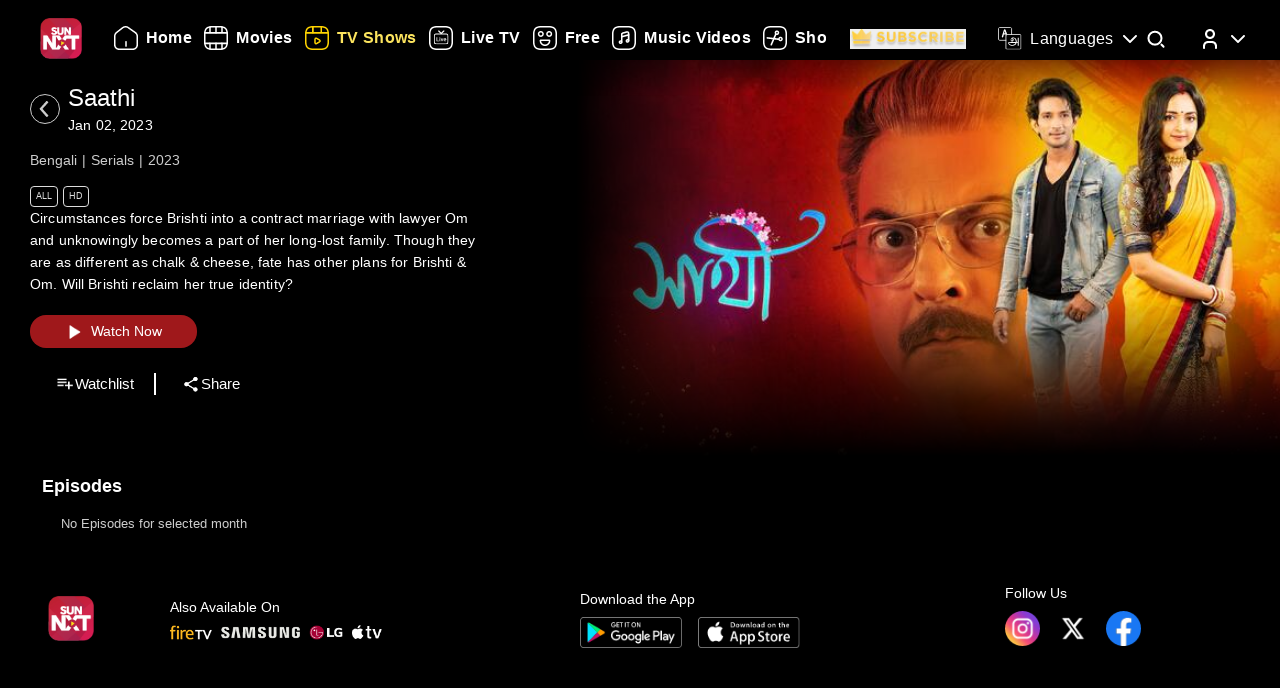

--- FILE ---
content_type: text/html; charset=utf-8
request_url: https://www.sunnxt.com/suntv-bengali-serial-saathi-Sep4-2022/detail/133250/146621
body_size: 9096
content:
<!DOCTYPE html><html lang="en"><head><meta name="viewport" content="width=device-width, initial-scale=1.0, maximum-scale=5.0,"/><meta charSet="utf-8"/><link rel="apple-touch-icon" sizes="57x57" href="/images/sunnxt/icons/favicon-32x32.png"/><link rel="apple-touch-icon" sizes="60x60" href="/images/sunnxt/icons/apple-touch-icon.png"/><link rel="apple-touch-icon" sizes="72x72" href="/images/sunnxt/icons/apple-touch-icon.png"/><link rel="apple-touch-icon" sizes="76x76" href="/images/sunnxt/icons/apple-touch-icon.png"/><link rel="apple-touch-icon" sizes="114x114" href="/images/sunnxt/icons/apple-touch-icon.png"/><link rel="apple-touch-icon" sizes="120x120" href="/images/sunnxt/icons/apple-touch-icon.png"/><link rel="apple-touch-icon" sizes="144x144" href="/images/sunnxt/icons/apple-touch-icon.png"/><link rel="apple-touch-icon" sizes="152x152" href="/images/sunnxt/icons/apple-touch-icon.png"/><link rel="apple-touch-icon" sizes="180x180" href="/images/sunnxt/icons/apple-touch-icon.png"/><link rel="icon" type="image/png" sizes="192x192" href="/images/sunnxt/icons/android-chrome-192x192.png"/><link rel="icon" type="image/png" sizes="32x32" href="/images/sunnxt/icons/favicon-32x32.png"/><link rel="icon" type="image/png" sizes="96x96" href="/images/sunnxt/icons/favicon-32x32.png"/><link rel="icon" type="image/png" sizes="16x16" href="/images/sunnxt/icons/favicon-16x16.png"/><link rel="shortcut icon" href="/images/sunnxt/icons/favicon.ico" type="image/x-icon"/><link rel="icon" href="/images/sunnxt/icons/favicon.ico" type="image/x-icon"/><link rel="preload" href="/images/logins_bgimg.jpg" as="image"/><link rel="stylesheet" href="/videojs/video-js.min.css" class="cssforVideoJS"/><link rel="stylesheet" href="/videojs/videojs-dvr.css" class="cssforVideoJS"/><link rel="dns-prefetch" href="https://sund-images.sunnxt.com/"/><link rel="preconnect" href="https://sund-images.sunnxt.com/" crossorigin="anonymous"/><script id="twitter-conversion-tracking-basecode">
					!function(e,t,n,s,u,a){e.twq||(s=e.twq=function(){s.exe?s.exe.apply(s,arguments):s.queue.push(arguments);
                    },s.version='1.1',s.queue=[],u=t.createElement(n),u.async=!0,u.src='https://static.ads-twitter.com/uwt.js',
                    a=t.getElementsByTagName(n)[0],a.parentNode.insertBefore(u,a))}(window,document,'script');
                    twq('config','nzce0');</script><meta name="facebook-domain-verification" content="97478gxuv7c4sl9ygkl0j27kniaa96"/><meta name="google-site-verification" content="PDhude5SZvRKBZCpgmcgZwc8k2hEhs7WdhZc5QlOfDY"/><link rel="canonical" href="https://www.sunnxt.com/suntv-bengali-serial-saathi-Sep4-2022/detail/133250/146621"/><title>Watch Saathi (Episode  ) Bengali serial online | Sun NXT</title><meta name="title" content="Watch Saathi (Episode  ) Bengali serial online | Sun NXT"/><meta name="description" content="Watch Saathi (Episode  ) Bengali serial online in full HD on Sun NXT. Subscribe and watch all the episodes of Saathi serial online in HD quality on Sun NXT."/><meta name="keywords" content="saathi, oldshows, oldserials, iconicserials"/><script id="structured-data" type="application/ld+json">{"@context":"https://schema.org/","@type":"vodchannel","url":"https://www.sunnxt.com/suntv-bengali-serial-saathi-episodeno-Jan02-2023/detail/133250/0/","name":"Saathi","description":"Circumstances force Brishti into a contract marriage with lawyer Om and unknowingly becomes a part of her long-lost family. Though they are as different as chalk & cheese, fate has other plans for Brishti & Om. Will Brishti reclaim her true identity?","genre":"Serials","image":"https://sund-images.sunnxt.com/133250/640x360_Saathi_133250_238cff0e-06e3-4079-b69e-468d29744f4f.jpg","actors":[],"director":[],"trailer":{"@type":"VideoObject","name":"Saathi","description":"Circumstances force Brishti into a contract marriage with lawyer Om and unknowingly becomes a part of her long-lost family. Though they are as different as chalk & cheese, fate has other plans for Brishti & Om. Will Brishti reclaim her true identity?","thumbnailUrl":"https://sund-images.sunnxt.com/133250/640x360_Saathi_133250_238cff0e-06e3-4079-b69e-468d29744f4f.jpg","contentUrl":"https://www.sunnxt.com/suntv-bengali-serial-saathi-episodeno-Jan02-2023/detail/133250/0/","uploadDate":"2023-01-02T16:25:17.000Z","duration":"0:30:00"},"potentialAction":[{"@type":"WatchAction","target":"https://www.sunnxt.com/suntv-bengali-serial-saathi-episodeno-Jan02-2023/detail/133250/0/"}]}</script><script id="structured-data" type="application/ld+json">{"@context":"http://schema.org","@type":"Organization","name":"Sun NXT","legalName":"Sun TV Network Limited","url":"https://www.sunnxt.com/suntv-bengali-serial-saathi-Sep4-2022/detail/133250/146621","logo":{"@type":"ImageObject","url":" https://www.sunnxt.com/images/logo/logo.png","width":65,"height":64},"description":"Watch latest movies and TV Shows online or stream right to your Smart TV, FireTV, Chromecast, Roku, Apple TV, mobile, tablet and more","contactPoint":{"@type":"ContactPoint","telephone":"+91-044-44676767","contactType":"customer service","availableLanguage":["English","Tamil"]},"sameAs":["https://www.facebook.com/SunNXT/","https://twitter.com/sunnxt","https://www.instagram.com/sunnxt/","https://apps.apple.com/us/app/sun-nxt-live-tv-movies/id1244757492","https://play.google.com/store/apps/details?id=com.suntv.sunnxt"]}</script><script id="structured-data" type="application/ld+json">{"@context":"http://schema.org/","@graph":[{"@context":"http://schema.org/","@type":"SiteNavigationElement","@id":"https://www.sunnxt.com/#movie","name":"Movies","url":"https://www.sunnxt.com/movie"},{"@context":"http://schema.org/","@type":"SiteNavigationElement","@id":"https://www.sunnxt.com/#tv","name":"TV Shows","url":"https://www.sunnxt.com/tv"},{"@context":"http://schema.org/","@type":"SiteNavigationElement","@id":"https://www.sunnxt.com/#live","name":"Live TV","url":"https://www.sunnxt.com/live"},{"@context":"http://schema.org/","@type":"SiteNavigationElement","@id":"https://www.sunnxt.com/#shorts","name":"Shorts","url":"https://www.sunnxt.com/shorts"},{"@context":"http://schema.org/","@type":"SiteNavigationElement","@id":"https://www.sunnxt.com/#music","name":"Music Videos","url":"https://www.sunnxt.com/music"},{"@context":"http://schema.org/","@type":"SiteNavigationElement","@id":"https://www.sunnxt.com/#comedy","name":"Comedy","url":"https://www.sunnxt.com/comedy"}]}</script><script id="structured-data" type="application/ld+json">{"@context":"http://schema.org","@type":"EntryPoint","name":"Sun NXT","url":"https://www.sunnxt.com/suntv-bengali-serial-saathi-Sep4-2022/detail/133250/146621","potentialAction":[{"@type":"ViewAction","target":{"@type":"EntryPoint","name":"Browse","url":"https://sunnxt.com/searchcontents"}},{"@type":"DownloadAction","name":"Download on the App Store","target":{"@type":"EntryPoint","name":"iOS App","url":"https://apps.apple.com/in/app/sun-nxt-live-tv-movies/id1217563729"}},{"@type":"DownloadAction","name":"Get it on Google Play","target":{"@type":"EntryPoint","name":"Android App","url":"https://play.google.com/store/apps/details?id=com.suntv.sunnxt&hl=en&gl=US"}}]}</script><script id="structured-data" type="application/ld+json">{"@context":"http://schema.org","@type":"WebPage","url":"https://www.sunnxt.com/suntv-bengali-serial-saathi-Sep4-2022/detail/133250/146621","name":"Watch Saathi (Episode  ) Bengali serial online | Sun NXT","description":"Watch Saathi (Episode  ) Bengali serial online in full HD on Sun NXT. Subscribe and watch all the episodes of Saathi serial online in HD quality on Sun NXT.","speakable":{"@type":"SpeakableSpecification","cssSelector":".detail_detail__Y11ZH"}}</script><meta property="fb:app_id" content="1424723510892140"/><meta property="og:type" content="business.business"/><meta name="twitter:card" content="summary_large_image"/><meta name="twitter:site" content="@sunnxt"/><meta name="twitter:creator" content="@sunnxt"/><meta property="og:title" content="Watch Saathi (Episode  ) Bengali serial online | Sun NXT"/><meta name="twitter:title" content="Watch Saathi (Episode  ) Bengali serial online | Sun NXT"/><meta property="og:description" content="Watch Saathi (Episode  ) Bengali serial online in full HD on Sun NXT. Subscribe and watch all the episodes of Saathi serial online in HD quality on Sun NXT."/><meta name="twitter:description" content="Watch Saathi (Episode  ) Bengali serial online in full HD on Sun NXT. Subscribe and watch all the episodes of Saathi serial online in HD quality on Sun NXT."/><meta property="og:image" content="https://sund-images.sunnxt.com/133250/640x360_Saathi_133250_238cff0e-06e3-4079-b69e-468d29744f4f.jpg"/><meta name="twitter:image" content="https://sund-images.sunnxt.com/133250/640x360_Saathi_133250_238cff0e-06e3-4079-b69e-468d29744f4f.jpg"/><meta property="og:image:width" content="300"/><meta property="og:image:height" content="300"/><meta property="al:ios:app_store_id" content="1217563729"/><meta property="al:ios:app_name" content="Sun NXT"/><meta property="al:android:app_name" content="Sun NXT"/><meta property="al:android:package" content="com.suntv.sunnxt"/><meta name="next-head-count" content="52"/><script id="Tiktok" data-nscript="beforeInteractive">
					!function (w, d, t) {
w.TiktokAnalyticsObject=t;var ttq=w[t]=w[t]||[];ttq.methods=["page","track","identify","instances","debug","on","off","once","ready","alias","group","enableCookie","disableCookie"],ttq.setAndDefer=function(t,e){t[e]=function(){t.push([e].concat(Array.prototype.slice.call(arguments,0)))}};for(var i=0;i<ttq.methods.length;i++)ttq.setAndDefer(ttq,ttq.methods[i]);ttq.instance=function(t){for(var e=ttq._i[t]||[],n=0;n<ttq.methods.length;n++)ttq.setAndDefer(e,ttq.methods[n]);return e},ttq.load=function(e,n){var i="https://analytics.tiktok.com/i18n/pixel/events.js";ttq._i=ttq._i||{},ttq._i[e]=[],ttq._i[e]._u=i,ttq._t=ttq._t||{},ttq._t[e]=+new Date,ttq._o=ttq._o||{},ttq._o[e]=n||{};n=document.createElement("script");n.type="text/javascript",n.async=!0,n.src=i+"?sdkid="+e+"&lib="+t;e=document.getElementsByTagName("script")[0];e.parentNode.insertBefore(n,e)};
ttq.load('CFN0QG3C77UCCRP9FAKG');
ttq.page();
}(window, document, 'ttq');</script><script id="googletagmanagerdataLayer3" data-nscript="beforeInteractive">(function(w,d,s,l,i){w[l]=w[l]||[];w[l].push({'gtm.start':new Date().getTime(),event:'gtm.js'});var f=d.getElementsByTagName(s)[0],
                    j=d.createElement(s),dl=l!='dataLayer'?'&l='+l:'';j.async=true;j.src='https://www.googletagmanager.com/gtm.js?id='+i+dl;f.parentNode.insertBefore(j,f);})(window,document,'script','dataLayer','GTM-KLX73P8');</script><link rel="preload" href="/_next/static/css/99c7446f1ca56d77.css" as="style"/><link rel="stylesheet" href="/_next/static/css/99c7446f1ca56d77.css" data-n-g=""/><link rel="preload" href="/_next/static/css/0896498b0ec9d060.css" as="style"/><link rel="stylesheet" href="/_next/static/css/0896498b0ec9d060.css" data-n-p=""/><link rel="preload" href="/_next/static/css/6d30946cbf3b97d0.css" as="style"/><link rel="stylesheet" href="/_next/static/css/6d30946cbf3b97d0.css" data-n-p=""/><link rel="preload" href="/_next/static/css/a2e77380244d1642.css" as="style"/><link rel="stylesheet" href="/_next/static/css/a2e77380244d1642.css" data-n-p=""/><noscript data-n-css=""></noscript><script defer="" nomodule="" src="/_next/static/chunks/polyfills-c67a75d1b6f99dc8.js"></script><script id="adsrvr" src="https://js.adsrvr.org/up_loader.1.1.0.js" defer="" data-nscript="beforeInteractive"></script><script src="/_next/static/chunks/webpack-a789402a1ee9f8b6.js" defer=""></script><script src="/_next/static/chunks/framework-9cf46cf0fe8d1146.js" defer=""></script><script src="/_next/static/chunks/main-87e187bab02036e0.js" defer=""></script><script src="/_next/static/chunks/pages/_app-833ad36c8110247f.js" defer=""></script><script src="/_next/static/chunks/fec483df-e0603574c815e717.js" defer=""></script><script src="/_next/static/chunks/7536-5aea6fa974415ec2.js" defer=""></script><script src="/_next/static/chunks/1664-62879b3c397e8b24.js" defer=""></script><script src="/_next/static/chunks/4969-52b5bd55141d15b4.js" defer=""></script><script src="/_next/static/chunks/6182-81456f6740668184.js" defer=""></script><script src="/_next/static/chunks/6066-836470e53a2dc84d.js" defer=""></script><script src="/_next/static/chunks/5675-fa0173bd69ddec39.js" defer=""></script><script src="/_next/static/chunks/6507-a8ffbbf7f01f52d5.js" defer=""></script><script src="/_next/static/chunks/5516-14b33be17b6e1cae.js" defer=""></script><script src="/_next/static/chunks/3856-31ffaef50e4810e5.js" defer=""></script><script src="/_next/static/chunks/8691-9157140a17ca4cf5.js" defer=""></script><script src="/_next/static/chunks/405-61dd312c5a9e3d5c.js" defer=""></script><script src="/_next/static/chunks/pages/%5Bslug%5D/detail/%5B...index%5D-3469da7bed65e27a.js" defer=""></script><script src="/_next/static/DDDUmVSGxO8cY41d_3PhW/_buildManifest.js" defer=""></script><script src="/_next/static/DDDUmVSGxO8cY41d_3PhW/_ssgManifest.js" defer=""></script></head><body><div id="__next"><noscript><img height="1" width="1" style="display:none"
				src="https://www.facebook.com/tr?id=3098936210328804&ev=PageView&noscript=1" /></noscript><noscript><iframe src=https://www.googletagmanager.com/ns.html?id=GTM-KLX73P8
                height="0" width="0" style="display:none;visibility:hidden"></iframe></noscript><div class="detail_detail_data__EZ1nC"><div><header class="fixed top-0 left-0 w-full text-white z-50 pointer-events-none transition-all duration-300
			bg-gradient-to-b from-black/90 via-black/50 to-transparent h-24
		"><div class="flex items-center justify-between  px-4 md:px-10 h-full pb-[1px] md:pb-[0px] lg:pb-[20px]"><img class="h-[clamp(32px,3vw+24px,41px)] cursor-pointer pointer-events-auto" src="/images/logo/logo.png" alt="logo"/><nav class="flex-1 w-[60%] ml-4 lg:ml-6 md:flex items-center"><div class=" flex items-center relative overflow-x-auto scrollbar-hide w-full md:w-auto sm:w-[100vw] pointer-events-auto "><ul class="
            flex flex-row items-center space-x-5
            text-white text-sm font-medium
            whitespace-nowrap
			
          "></ul></div></nav><div class="flex items-start mt-2 space-x-4 sm:space-x-6 md:space-x-8 ml-3 sm:ml-4 md:ml-6"><div class="relative flex items-center h-full group pointer-events-auto"><div class="flex items-center cursor-pointer text-white hover:text-[#FCE45E] transition-all duration-300"><img src="/images/Icons/language.svg" alt="language" class="w-6 h-6 mr-2 object-contain block group-hover:hidden"/><img src="/images/Icons/Language_hover.svg" alt="language" class="w-6 h-6 mr-2 object-contain hidden group-hover:block"/><span class="!xl:text-[16px] xl:font-semibold whitespace-nowrap tracking-wide ">Languages</span><img src="/images/Icons/Drop_down.svg" alt="caret" class="w-6 h-6 ml-1 object-contain transform transition-transform duration-300 group-hover:rotate-180"/></div><div class="absolute top-full left-0 hidden group-hover:flex flex-col backdrop-blur-xl bg-[rgba(35,35,35,0.55)] border border-[rgba(255,255,255,0.2)] rounded-lg shadow-[0_2px_10px_rgba(0,0,0,0.3)] p-2 z-50 w-[9rem] mt-[1px] opacity-0 translate-y-1 group-hover:opacity-100 group-hover:translate-y-0 transition-all duration-300 ease-out !font-normal"><ul class="max-h-auto overflow-y-auto scrollbar-hide text-gray-100 text-sm divide-y divide-[rgba(255,255,255,0.15)] divide-solid-mx-3 px-3"></ul><button type="submit" class="w-full mt-3 bg-[rgba(100,100,100,0.4)] backdrop-blur-md border border-[rgba(255,255,255,0.2)]  text-white py-1.5 rounded-md text-sm  hover:bg-[rgba(150,150,150,0.5)] transition">Apply</button></div></div><div class="group relative w-fit cursor-pointer pointer-events-auto"><span class="inline-block"><img src="/images/Icons/Search.svg" alt="search" class="w-6 h-6 block group-hover:hidden"/><img src="/images/Icons/Search_new.svg" alt="search hover" class="w-6 h-6 hidden group-hover:block"/></span><div class=" absolute  left-1/2 -translate-x-1/2  top-[120%]   bg-white text-black text-sm font-semibold px-2 py-1 rounded  whitespace-nowrap opacity-0 group-hover:opacity-100  transition-opacity duration-150  pointer-events-none z-[9999] ">Search</div></div><div class="relative group inline-block pointer-events-auto"><div class="relative inline-flex items-center cursor-pointer p-0"><img src="/images/Icons/Profile.svg" alt="profile" class="w-6 h-6 object-cover rounded-full group-hover:opacity-0 transition-opacity duration-300"/><img src="/images/Icons/Profile_hover.svg" alt="profile_hover" class="w-6 h-6 object-cover rounded-full absolute top-0 left-0 opacity-0 group-hover:opacity-100 transition-opacity duration-300"/><img src="/images/Icons/Drop_down.svg" alt="caret" class="w-6 h-6 ml-1 transform transition-transform duration-300 group-hover:rotate-180"/></div><div class="absolute right-0 top-[calc(100%+0px)] z-50
					md:w-40 md:p-2
					w-[40vw] p-3
					bg-[rgba(35,35,35,0.55)]
					backdrop-blur-md
					border border-[rgba(255,255,255,0.2)]
					rounded-lg
					shadow-[0_2px_10px_rgba(0,0,0,0.3)]
					opacity-0 translate-y-1
					pointer-events-none
					transition-all duration-300 ease-out
					group-hover:opacity-100
					group-hover:translate-y-0
					group-hover:pointer-events-auto
				"><ul><li class="flex items-center justify-center space-x-2 hover:text-[#FFD400] cursor-pointer transition text-gray-200 p-1 "><img src="/images/Icons/Login.svg" alt="logout" class="w-6 h-6 invert sepia saturate-500 hue-rotate-0 brightness-90"/><span>Log In</span></li></ul></div></div></div></div></header></div><div></div><div class="Toastify"></div><div class="detail_detail__Y11ZH"><div class="detail_detail_desktop__kTVvD"><div class="detail_player__3avqw"><div class="detail_video_description__0oskM"><div class="flex items-center"><div class="relative w-[30px] h-[30px] cursor-pointer group "><img src="/images/back_arrow_left.svg" alt="arrow" class="absolute inset-0 w-full h-full opacity-100 group-hover:opacity-0 transition-opacity duration-200"/><img src="/images/back_arrow_hover.svg" alt="arrow" class="absolute inset-0 w-full h-full opacity-0 group-hover:opacity-100 transition-opacity duration-200"/></div><div><span class="text-2xl md:pl-2">Saathi</span><p class="text-2xl md:pl-2">Jan 02, 2023</p><h1 class="seoh1">Watch Saathi Bengali Serial Online</h1><h2 class="seoh1">Jan 02, 2023 Episode</h2><h3 class="seoh1">Bengali | Serials | 2023</h3><h4 class="seoh1">Watch it in HD Quality Anytime</h4></div></div><ul class="detail_video_data__dpO5_"><li>Bengali</li><li>Serials</li><li>2023</li></ul><ul class="detail_video__T64Cv"><li>All</li><li>HD</li></ul><div class="detail_box__tpEE_"><input type="checkbox" id="expanded"/><p>Circumstances force Brishti into a contract marriage with lawyer Om and unknowingly becomes a part of her long-lost family. Though they are as different as chalk &amp; cheese, fate has other plans for Brishti &amp; Om. Will Brishti reclaim her true identity?</p></div><button class="detail_play_button__z5wcB"><img src="/_next/static/media/playbtn.20bc35cf.png" alt="playbtn" id="playbtn"/></button><ul class="detail_share_data__zVLbl"><li><img src="" alt="watchlist"/>Watchlist<!-- --></li><li><img src="/images/share.png" alt="share"/>Share<!-- --></li></ul></div><div class="detail_player_section"><div class="detail_videoplayer__LvQPx"><div id="mainContainer"><div class="detail_coverposter"><img src="https://sund-images.sunnxt.com/133250/640x360_Saathi_133250_238cff0e-06e3-4079-b69e-468d29744f4f.jpg" alt="cover_poster"/></div></div></div></div></div></div><div class="carousels_episodes__LQfo3"><div class="carousels_layout__Ng3hN"><div class="carousels_carousel_body__J6BxB"><div class="carousels_home_carosel_title__5Z0uK"><span class="carousels_carousel_title__x6pnm">Episodes<!-- --> <!-- --></span></div><div class="carousels_carousel_data__dVbKV"><div class="slick-slider slick-initialized"><div class="slick-list"><div class="slick-track" style="width:20%;left:0%"><div data-index="0" class="slick-slide slick-active slick-current" tabindex="-1" aria-hidden="false" style="outline:none;width:100%"><div><p class="carousels_nodata_section__BsBNk" tabindex="-1" style="width:100%;display:inline-block">No Episodes for selected month</p></div></div></div></div></div></div></div></div></div><div class="carousels_latest__BtwEd"></div></div><footer class="footer_footerWrapper__j2rE_ overflow-hidden w-full" style="--footer-bg:url()" id="footer"><div class="w-full pt-[3rem] bg-black/80"><div class="flex flex-col md:flex-row justify-between items-start md:items-center mx-[1rem] md:mx-[3rem] space-y-8 md:space-y-0"><div class="hidden md:block"><img src="/images/logo/logo.png" alt="Sun NXT Logo" class="w-[70%]"/></div><div class="text-sm flex flex-col items-start hidden md:block"><p>Also Available On</p><img src="/images/tvs_logos.png" alt="tvs" class="w-[60%] mt-2"/></div><div class="text-sm flex flex-col items-start"><p>Download the App</p><div class="flex space-x-4 w-[60%] mt-2"><a href="https://play.google.com/store/apps/details?id=com.suntv.sunnxt" target="_blank" rel="noreferrer"><img src="/images/footer_playstore_badge.png" alt="Google Play" class="w-40 md:w-44"/></a><a href="https://apps.apple.com/us/app/sun-nxt/id1244757492" target="_blank" rel="noreferrer"><img src="/images/footer_appstore_badge.png" alt="App Store" class="w-40 md:w-44"/></a></div></div><div class="flex flex-col text-sm"><p>Follow Us</p><div class="flex space-x-4 my-2 w-[60%]"><a href="https://www.instagram.com/sunnxt/" target="_blank" rel="noreferrer"><img src="/images/insta.png" alt="insta" class="w-[clamp(40px,9vw,65px)] h-[clamp(20px,4vw,35px)]"/></a><a href="https://twitter.com/sunnxt" target="_blank" rel="noreferrer"><img src="/images/twitter.png" alt="twitter" class="w-[clamp(40px,9vw,65px)] h-[clamp(20px,4vw,35px)]"/></a><a href="https://www.facebook.com/SunNXT/" target="_blank" rel="noreferrer"><img src="/images/facebook.png" alt="facebook" class="w-[clamp(40px,9vw,65px)] h-[clamp(20px,4vw,35px)]"/></a></div></div></div></div><div class="max-w-[100vw] mx-auto px-[1rem] md:px-[3rem] pt-4 md:pt-8 pb-6 md:pb-10 flex flex-col bg-black/80"><div class="flex flex-col lg:flex-row justify-between gap-[2rem] lg:gap-[3rem] pt-[20px] lg:pt-[30px]"><div class="min-w-[180px] flex-shrink-0"><p class="font-[100] mb-2 text-sm">Learn More</p><ul class="list-none p-0 text-white/60 text-xs"><li class="mb-2"><a href="/aboutUs">About Us</a></li><li class="mb-2"><a href="/faq">FAQs</a></li><li class="mb-2"><a href="/myprofile#feedback">Feedback</a></li><li class="mb-2"><a href="/privacypolicy">Privacy Policy</a></li><li class="mb-2"><a href="/termsOfuse">Terms of Use</a></li><li class="mb-2"><a href="/cookiePolicy">Cookie Policies</a></li><li class="mb-2"><a href="https://blog.sunnxt.com/" target="_blank" rel="noreferrer">Blog</a></li><li><a href="/content-grievance-redressal">Content Redressal Mechanism</a></li></ul></div><div class="w-full flex flex-wrap gap-[3rem] lg:gap-[3rem] md:gap-x-[6rem] gap-y-[3rem] 2xl:justify-around md:justify-start mt-0 md:flex-row flex-col"></div></div> <!-- --></div><div class="text-center p-5 text-[clamp(10px,1.1vw,12px)] text-white/50 bg-black/80"><p><span class="mr-2 text-gray-400">1.20.0.0 |</span>Copyright © <!-- -->2026<!-- --> Sun NXT, all related channels, content, images, visuals, and logos are property of Sun TV Network Ltd. All rights reserved.<!-- --></p></div></footer></div></div><script id="__NEXT_DATA__" type="application/json">{"props":{"pageProps":{"ip":"18.218.94.121","contentData":{"status":"SUCCESS","message":"OK","code":200,"results":[{"globalServiceId":"GID_133250","_id":"133250","relatedCast":{"values":[]},"currentUserData":{"elapsed_time":0,"rating":0,"favorite":false,"like":null,"purchase":[]},"hostName":null,"publishingHouse":{"userName":"harinarayan.ontrack@sunnetwork.in","publishingHouseId":45,"publishingHouseName":"SUN","userId":233},"content":{"startDate":"2022-02-07T00:00:00.000Z","endDate":"2028-03-17T00:00:00.000Z","parentIds":null,"drmType":"","rightsHolder":null,"seasonNo":"","releaseDate":"2023-01-02T16:25:17.000Z","duration":"0:30:00","videoQuality":"HD","is3d":false,"siblingOrder":5998,"serialNo":"","contentRating":"4.5","drmEnabled":true,"isChromeCastEnabled":true,"contentCreater":null,"categoryName":"Suitable For All Ages","adEnabled":true,"genre":[{"id":"591af8afe4b007c80bd4f665","name":"Serials"}],"isAzure":true,"certifiedRatings":{"values":[{"rating":"U","title":null,"description":null,"name":"certifiedRating","country":null},{"rating":"All","title":"Suitable for all age viewers","description":"Suitable for all age viewers","name":"cbfcRatingOTT","country":"IN"}]},"isMpegDash":true,"language":["bengali"],"categoryType":"All"},"relatedMultimedia":{"values":[]},"thumbnailSeekPreview":"","subtitles":{"values":[]},"generalInfo":{"seriesId":"","seasonId":"133250","showDisplayTabs":{"showDisplaySuffix":"","showDisplayStart":"2022-02-07","showDisplayType":"monthly","showDisplayText":"MMM-YY","showDisplayfrequency":"","showDisplayOrder":"asc","showAirStatus":"completed","showDisplayEnd":"2024-08-04"},"mobilePromotionURL":null,"topRightBadge":null,"webPromotionURL":null,"bottomCenterLabelText":null,"AlbumName":null,"contentPlayDuration":null,"isHDRImage":null,"altTitle":[],"streamType":"vodchannel","actionType":null,"categoryTypeImage":"https://sund-images.sunnxt.com/meta-data/category-type/All.png","briefDescription":"Circumstances force Brishti into a contract marriage with lawyer Om and unknowingly becomes a part of her long-lost family. Though they are as different as chalk \u0026 cheese, fate has other plans for Brishti \u0026 Om. Will Brishti reclaim her true identity?","heroBannerLabelText":null,"displayTitle":"Jan 02, 2023","drm_partner_kids":[],"autoPlayDuration":15,"alterDescription":null,"isDownloadable":true,"promotionId":null,"category":"","isDolby":false,"isHDR10PlusImage":null,"topRightBadgeInt":null,"title":"Saathi","assetId":null,"isAtmosImage":null,"mediaTailorConfigURL":null,"isDolbyvision":false,"altGenre":null,"topLeftBadgeText":null,"subtitlesImage":null,"additional_cdn":null,"showWatermark":false,"drm_partner":null,"altDisplayTitle":"","previousContent":"","cdnType":null,"altDescription":null,"type":"vodchannel","ssaiEnabled":null,"isDolbyVisionImage":null,"accessControl":"Guest","isDolbyImage":null,"seoH1Tag":null,"description":"Circumstances force Brishti into a contract marriage with lawyer Om and unknowingly becomes a part of her long-lost family. Though they are as different as chalk \u0026 cheese, fate has other plans for Brishti \u0026 Om. Will Brishti reclaim her true identity?","seoH4Tag":null,"tagLine":"","isHdr":false,"deepLinkiOS":"","topLeftBadge":null,"akamaiTag":"","isDvr":false,"alternateRelatedTitle":[],"seasonNo":"","seoDescription":null,"seoTitle":null,"actionURL":null,"nextContent":"","seoH3Tag":null,"deepLink":"","bottomCenterLabel":null,"videoAvailable":true,"preferredCdn":null,"_id":"133250","relatedTitle":"","isHdr10":false,"isHdr10plus":false,"seoH5Tag":null,"isSellable":false,"isHDR10Image":null,"equivalentChannelId":null,"seoH6Tag":null,"contentRights":["avod"],"altLanguage":null,"topRightBadgeText":null,"videoQualityImage":null,"isAtmos":false,"altBriefDescription":null,"partnerId":"","contentRule":{"rule":[{"duration":0,"rulesConditions":[{"values":["DUMMY"],"name":"country","condition":"NOT IN"}],"name":"Free to all countries","rulesProperties":[{"values":["AVOD"],"name":"contentRights"}]}]},"seoH2Tag":null},"images":{"values":[{"profile":"xxhdpi","operator":"myplex","resolution":"1600x1200","link":"https://sund-images.sunnxt.com/133250/1600x1200_Saathi_133250_4b2d1feb-646f-4bd4-ad7c-d4641e248271.jpg","type":"preview"},{"profile":"xhdpi","operator":"myplex","resolution":"832x623","link":"https://sund-images.sunnxt.com/133250/832x623_Saathi_133250_4b2d1feb-646f-4bd4-ad7c-d4641e248271.jpg","type":"preview"},{"profile":"hdpi","operator":"myplex","resolution":"452x339","link":"https://sund-images.sunnxt.com/133250/452x339_Saathi_133250_4b2d1feb-646f-4bd4-ad7c-d4641e248271.jpg","type":"preview"},{"profile":"mdpi","operator":"myplex","resolution":"361x270","link":"https://sund-images.sunnxt.com/133250/361x270_Saathi_133250_4b2d1feb-646f-4bd4-ad7c-d4641e248271.jpg","type":"preview"},{"profile":"ldpi","operator":"myplex","resolution":"200x150","link":"https://sund-images.sunnxt.com/133250/200x150_Saathi_133250_4b2d1feb-646f-4bd4-ad7c-d4641e248271.jpg","type":"preview"},{"profile":"xxhdpi","operator":"myplex","resolution":"1600x1200","link":"https://sund-images.sunnxt.com/133250/1600x1200_Saathi_133250_4b2d1feb-646f-4bd4-ad7c-d4641e248271.jpg","type":"preview"},{"profile":"xhdpi","operator":"myplex","resolution":"832x623","link":"https://sund-images.sunnxt.com/133250/832x623_Saathi_133250_4b2d1feb-646f-4bd4-ad7c-d4641e248271.jpg","type":"preview"},{"profile":"hdpi","operator":"myplex","resolution":"452x339","link":"https://sund-images.sunnxt.com/133250/452x339_Saathi_133250_4b2d1feb-646f-4bd4-ad7c-d4641e248271.jpg","type":"preview"},{"profile":"mdpi","operator":"myplex","resolution":"361x270","link":"https://sund-images.sunnxt.com/133250/361x270_Saathi_133250_4b2d1feb-646f-4bd4-ad7c-d4641e248271.jpg","type":"preview"},{"profile":"ldpi","operator":"myplex","resolution":"200x150","link":"https://sund-images.sunnxt.com/133250/200x150_Saathi_133250_4b2d1feb-646f-4bd4-ad7c-d4641e248271.jpg","type":"preview"},{"profile":"mdpi","operator":"myplex","resolution":"640x360","link":"https://sund-images.sunnxt.com/133250/640x360_Saathi_133250_0c178b3c-2e31-4a60-97ca-825ffcd92287.jpg","type":"coverposterimage"},{"profile":"xxhdpi","operator":"myplex","resolution":"1920x1080","link":"https://sund-images.sunnxt.com/133250/1920x1080_Saathi_133250_0c178b3c-2e31-4a60-97ca-825ffcd92287.jpg","type":"coverposterimage"},{"profile":"xhdpi","operator":"myplex","resolution":"1280x720","link":"https://sund-images.sunnxt.com/133250/1280x720_Saathi_133250_0c178b3c-2e31-4a60-97ca-825ffcd92287.jpg","type":"coverposterimage"},{"profile":"hdpi","operator":"myplex","resolution":"960x540","link":"https://sund-images.sunnxt.com/133250/960x540_Saathi_133250_0c178b3c-2e31-4a60-97ca-825ffcd92287.jpg","type":"coverposterimage"},{"profile":"mdpi","operator":"myplex","resolution":"640x360","link":"https://sund-images.sunnxt.com/133250/640x360_Saathi_133250_0c178b3c-2e31-4a60-97ca-825ffcd92287.jpg","type":"coverposterimage"},{"profile":"xxhdpi","operator":"myplex","resolution":"1920x1080","link":"https://sund-images.sunnxt.com/133250/1920x1080_Saathi_133250_0c178b3c-2e31-4a60-97ca-825ffcd92287.jpg","type":"coverposterimage"},{"profile":"xhdpi","operator":"myplex","resolution":"1280x720","link":"https://sund-images.sunnxt.com/133250/1280x720_Saathi_133250_0c178b3c-2e31-4a60-97ca-825ffcd92287.jpg","type":"coverposterimage"},{"profile":"hdpi","operator":"myplex","resolution":"960x540","link":"https://sund-images.sunnxt.com/133250/960x540_Saathi_133250_0c178b3c-2e31-4a60-97ca-825ffcd92287.jpg","type":"coverposterimage"},{"profile":"xhdpi","operator":"myplex","resolution":"1000x1500","link":"https://sund-images.sunnxt.com/133250/1000x1500_Saathi_133250_44cb7872-3281-4c12-b80e-c4e92ccc5d35.jpg","type":"thumbnail"},{"profile":"hdpi","operator":"myplex","resolution":"500x750","link":"https://sund-images.sunnxt.com/133250/500x750_Saathi_133250_44cb7872-3281-4c12-b80e-c4e92ccc5d35.jpg","type":"thumbnail"},{"profile":"mdpi","operator":"myplex","resolution":"250x375","link":"https://sund-images.sunnxt.com/133250/250x375_Saathi_133250_44cb7872-3281-4c12-b80e-c4e92ccc5d35.jpg","type":"thumbnail"},{"profile":"ldpi","operator":"myplex","resolution":"240x360","link":"https://sund-images.sunnxt.com/133250/240x360_Saathi_133250_44cb7872-3281-4c12-b80e-c4e92ccc5d35.jpg","type":"thumbnail"},{"profile":"xhdpi","operator":"myplex","resolution":"1000x1500","link":"https://sund-images.sunnxt.com/133250/1000x1500_Saathi_133250_44cb7872-3281-4c12-b80e-c4e92ccc5d35.jpg","type":"thumbnail"},{"profile":"hdpi","operator":"myplex","resolution":"500x750","link":"https://sund-images.sunnxt.com/133250/500x750_Saathi_133250_44cb7872-3281-4c12-b80e-c4e92ccc5d35.jpg","type":"thumbnail"},{"profile":"mdpi","operator":"myplex","resolution":"250x375","link":"https://sund-images.sunnxt.com/133250/250x375_Saathi_133250_44cb7872-3281-4c12-b80e-c4e92ccc5d35.jpg","type":"thumbnail"},{"profile":"ldpi","operator":"myplex","resolution":"240x360","link":"https://sund-images.sunnxt.com/133250/240x360_Saathi_133250_44cb7872-3281-4c12-b80e-c4e92ccc5d35.jpg","type":"thumbnail"},{"profile":"ldpi","operator":"myplex","resolution":"150x150","link":"https://sund-images.sunnxt.com/133250/150x150_Saathi_133250_a6c815bc-2c38-4207-b09b-0299a8ebfddd.jpg","type":"squareimage"},{"profile":"mdpi","operator":"myplex","resolution":"200x200","link":"https://sund-images.sunnxt.com/133250/200x200_Saathi_133250_a6c815bc-2c38-4207-b09b-0299a8ebfddd.jpg","type":"squareimage"},{"profile":"hdpi","operator":"myplex","resolution":"250x250","link":"https://sund-images.sunnxt.com/133250/250x250_Saathi_133250_a6c815bc-2c38-4207-b09b-0299a8ebfddd.jpg","type":"squareimage"},{"profile":"xhdpi","operator":"myplex","resolution":"300x300","link":"https://sund-images.sunnxt.com/133250/300x300_Saathi_133250_a6c815bc-2c38-4207-b09b-0299a8ebfddd.jpg","type":"squareimage"},{"profile":"xxhdpi","operator":"myplex","resolution":"1000x1000","link":"https://sund-images.sunnxt.com/133250/1000x1000_Saathi_133250_a6c815bc-2c38-4207-b09b-0299a8ebfddd.jpg","type":"squareimage"},{"profile":"ldpi","operator":"myplex","resolution":"150x150","link":"https://sund-images.sunnxt.com/133250/150x150_Saathi_133250_a6c815bc-2c38-4207-b09b-0299a8ebfddd.jpg","type":"squareimage"},{"profile":"mdpi","operator":"myplex","resolution":"200x200","link":"https://sund-images.sunnxt.com/133250/200x200_Saathi_133250_a6c815bc-2c38-4207-b09b-0299a8ebfddd.jpg","type":"squareimage"},{"profile":"hdpi","operator":"myplex","resolution":"250x250","link":"https://sund-images.sunnxt.com/133250/250x250_Saathi_133250_a6c815bc-2c38-4207-b09b-0299a8ebfddd.jpg","type":"squareimage"},{"profile":"xhdpi","operator":"myplex","resolution":"300x300","link":"https://sund-images.sunnxt.com/133250/300x300_Saathi_133250_a6c815bc-2c38-4207-b09b-0299a8ebfddd.jpg","type":"squareimage"},{"profile":"xxhdpi","operator":"myplex","resolution":"1000x1000","link":"https://sund-images.sunnxt.com/133250/1000x1000_Saathi_133250_a6c815bc-2c38-4207-b09b-0299a8ebfddd.jpg","type":"squareimage"},{"profile":"mdpi","operator":"myplex","resolution":"640x360","link":"https://sund-images.sunnxt.com/133250/640x360_Saathi_133250_238cff0e-06e3-4079-b69e-468d29744f4f.jpg","type":"coverposter"},{"profile":"xxhdpi","operator":"myplex","resolution":"1920x1080","link":"https://sund-images.sunnxt.com/133250/1920x1080_Saathi_133250_238cff0e-06e3-4079-b69e-468d29744f4f.jpg","type":"coverposter"},{"profile":"xhdpi","operator":"myplex","resolution":"1280x720","link":"https://sund-images.sunnxt.com/133250/1280x720_Saathi_133250_238cff0e-06e3-4079-b69e-468d29744f4f.jpg","type":"coverposter"},{"profile":"hdpi","operator":"myplex","resolution":"960x540","link":"https://sund-images.sunnxt.com/133250/960x540_Saathi_133250_238cff0e-06e3-4079-b69e-468d29744f4f.jpg","type":"coverposter"},{"profile":"xxhdpi-v2","operator":"myplex","resolution":"1408x792","link":"https://sund-images.sunnxt.com/133250/1408x792_Saathi_133250_238cff0e-06e3-4079-b69e-468d29744f4f.jpg","type":"coverposter"},{"profile":"xhdpi-v2","operator":"myplex","resolution":"1209x680","link":"https://sund-images.sunnxt.com/133250/1209x680_Saathi_133250_238cff0e-06e3-4079-b69e-468d29744f4f.jpg","type":"coverposter"},{"profile":"hdpi-v2","operator":"myplex","resolution":"400x225","link":"https://sund-images.sunnxt.com/133250/400x225_Saathi_133250_238cff0e-06e3-4079-b69e-468d29744f4f.jpg","type":"coverposter"},{"profile":"mdpi-v2","operator":"myplex","resolution":"240x135","link":"https://sund-images.sunnxt.com/133250/240x135_Saathi_133250_238cff0e-06e3-4079-b69e-468d29744f4f.jpg","type":"coverposter"},{"profile":"ldpi-v2","operator":"myplex","resolution":"176x99","link":"https://sund-images.sunnxt.com/133250/176x99_Saathi_133250_238cff0e-06e3-4079-b69e-468d29744f4f.jpg","type":"coverposter"},{"profile":"mdpi","operator":"myplex","resolution":"640x360","link":"https://sund-images.sunnxt.com/133250/640x360_Saathi_133250_238cff0e-06e3-4079-b69e-468d29744f4f.jpg","type":"coverposter"},{"profile":"xxhdpi","operator":"myplex","resolution":"1920x1080","link":"https://sund-images.sunnxt.com/133250/1920x1080_Saathi_133250_238cff0e-06e3-4079-b69e-468d29744f4f.jpg","type":"coverposter"},{"profile":"xhdpi","operator":"myplex","resolution":"1280x720","link":"https://sund-images.sunnxt.com/133250/1280x720_Saathi_133250_238cff0e-06e3-4079-b69e-468d29744f4f.jpg","type":"coverposter"},{"profile":"hdpi","operator":"myplex","resolution":"960x540","link":"https://sund-images.sunnxt.com/133250/960x540_Saathi_133250_238cff0e-06e3-4079-b69e-468d29744f4f.jpg","type":"coverposter"},{"profile":"xxhdpi-v2","operator":"myplex","resolution":"1408x792","link":"https://sund-images.sunnxt.com/133250/1408x792_Saathi_133250_238cff0e-06e3-4079-b69e-468d29744f4f.jpg","type":"coverposter"},{"profile":"xhdpi-v2","operator":"myplex","resolution":"1209x680","link":"https://sund-images.sunnxt.com/133250/1209x680_Saathi_133250_238cff0e-06e3-4079-b69e-468d29744f4f.jpg","type":"coverposter"},{"profile":"hdpi-v2","operator":"myplex","resolution":"400x225","link":"https://sund-images.sunnxt.com/133250/400x225_Saathi_133250_238cff0e-06e3-4079-b69e-468d29744f4f.jpg","type":"coverposter"},{"profile":"mdpi-v2","operator":"myplex","resolution":"240x135","link":"https://sund-images.sunnxt.com/133250/240x135_Saathi_133250_238cff0e-06e3-4079-b69e-468d29744f4f.jpg","type":"coverposter"},{"profile":"ldpi-v2","operator":"myplex","resolution":"176x99","link":"https://sund-images.sunnxt.com/133250/176x99_Saathi_133250_238cff0e-06e3-4079-b69e-468d29744f4f.jpg","type":"coverposter"},{"profile":"xhdpi","operator":"myplex","resolution":"1000x1500","link":"https://sund-images.sunnxt.com/133250/1000x1500_Saathi_133250_10e1648e-ed79-4e42-9729-11d3dbfc0651.jpg","type":"thumbnailimage"},{"profile":"hdpi","operator":"myplex","resolution":"500x750","link":"https://sund-images.sunnxt.com/133250/500x750_Saathi_133250_10e1648e-ed79-4e42-9729-11d3dbfc0651.jpg","type":"thumbnailimage"},{"profile":"mdpi","operator":"myplex","resolution":"250x375","link":"https://sund-images.sunnxt.com/133250/250x375_Saathi_133250_10e1648e-ed79-4e42-9729-11d3dbfc0651.jpg","type":"thumbnailimage"},{"profile":"xhdpi","operator":"myplex","resolution":"1000x1500","link":"https://sund-images.sunnxt.com/133250/1000x1500_Saathi_133250_10e1648e-ed79-4e42-9729-11d3dbfc0651.jpg","type":"thumbnailimage"},{"profile":"hdpi","operator":"myplex","resolution":"500x750","link":"https://sund-images.sunnxt.com/133250/500x750_Saathi_133250_10e1648e-ed79-4e42-9729-11d3dbfc0651.jpg","type":"thumbnailimage"},{"profile":"mdpi","operator":"myplex","resolution":"250x375","link":"https://sund-images.sunnxt.com/133250/250x375_Saathi_133250_10e1648e-ed79-4e42-9729-11d3dbfc0651.jpg","type":"thumbnailimage"},{"profile":"xhdpi","operator":"myplex","resolution":"defaultwidthxdefaultheight","link":"https://sund-images.sunnxt.com/133250/Saathi_133250_84ed80ef-f5b2-4bf5-9dd6-cb26f3e819b7.png","type":"contenttitleimage"},{"profile":"hdpi","operator":"myplex","resolution":"defaultwidthxdefaultheight","link":"https://sund-images.sunnxt.com/133250/Saathi_133250_84ed80ef-f5b2-4bf5-9dd6-cb26f3e819b7.png","type":"contenttitleimage"},{"profile":"mdpi","operator":"myplex","resolution":"defaultwidthxdefaultheight","link":"https://sund-images.sunnxt.com/133250/Saathi_133250_84ed80ef-f5b2-4bf5-9dd6-cb26f3e819b7.png","type":"contenttitleimage"},{"profile":"xhdpi","operator":"myplex","resolution":"defaultwidthxdefaultheight","link":"https://sund-images.sunnxt.com/133250/Saathi_133250_84ed80ef-f5b2-4bf5-9dd6-cb26f3e819b7.png","type":"contenttitleimage"},{"profile":"hdpi","operator":"myplex","resolution":"defaultwidthxdefaultheight","link":"https://sund-images.sunnxt.com/133250/Saathi_133250_84ed80ef-f5b2-4bf5-9dd6-cb26f3e819b7.png","type":"contenttitleimage"},{"profile":"mdpi","operator":"myplex","resolution":"defaultwidthxdefaultheight","link":"https://sund-images.sunnxt.com/133250/Saathi_133250_84ed80ef-f5b2-4bf5-9dd6-cb26f3e819b7.png","type":"contenttitleimage"}]},"packages":[],"timeshiftDuration":null,"tags":{"values":[{"category":"","name":"saathi","weight":1,"genre":"","id":"51119001","qualifier":""},{"category":"","name":"oldshows","weight":1,"genre":"","id":"51119002","qualifier":""},{"category":"","name":"oldserials","weight":1,"genre":"","id":"51119003","qualifier":""},{"category":"","name":"iconicserials","weight":1,"genre":"","id":"51119004","qualifier":""}]}}],"request_id":"d35cfe79-034c-441a-ab50-4375ed8b0ce8"},"contentId":"133250","contentType":"vodchannel","CID":"146621","hostName":"www.sunnxt.com","promoImages":"","webPromoUrl":"","bannerTitle":""},"__N_SSP":true},"page":"/[slug]/detail/[...index]","query":{"slug":"suntv-bengali-serial-saathi-Sep4-2022","index":["133250","146621"]},"buildId":"DDDUmVSGxO8cY41d_3PhW","isFallback":false,"gssp":true,"locale":"en","locales":["en"],"defaultLocale":"en","scriptLoader":[]}</script></body></html>

--- FILE ---
content_type: image/svg+xml
request_url: http://img-profile.sunnxt.in/actorimage1/hdpi_portal_comedy_default.svg
body_size: 900
content:
<svg width="30" height="30" viewBox="0 0 30 30" fill="none" xmlns="http://www.w3.org/2000/svg">
<g clip-path="url(#clip0_36038_113982)">
<path d="M19.5 28.125C21.2269 28.125 22.6233 27.9589 23.7688 27.6173C24.8114 27.3063 25.6186 26.8547 26.2367 26.2367C26.8547 25.6186 27.3063 24.8114 27.6173 23.7688C27.9589 22.6233 28.125 21.2269 28.125 19.5V10.5C28.125 8.77306 27.9589 7.37672 27.6173 6.2312C27.3063 5.18863 26.8547 4.38139 26.2367 3.76332C25.6186 3.14527 24.8114 2.69366 23.7688 2.38273C22.6233 2.04108 21.2269 1.875 19.5 1.875H10.5C8.77306 1.875 7.37672 2.04108 6.2312 2.38273C5.18863 2.69366 4.38139 3.14527 3.76332 3.76332C3.14527 4.38139 2.69366 5.18863 2.38273 6.2312C2.04108 7.37672 1.875 8.77306 1.875 10.5V19.5C1.875 21.2269 2.04108 22.6233 2.38273 23.7688C2.69366 24.8114 3.14527 25.6186 3.76332 26.2367C4.38139 26.8547 5.18863 27.3063 6.2312 27.6173C7.37672 27.9589 8.77306 28.125 10.5 28.125H19.5ZM19.5 30H10.5C3 30 0 27 0 19.5V10.5C0 3 3 0 10.5 0H19.5C27 0 30 3 30 10.5V19.5C30 27 27 30 19.5 30Z" fill="white"/>
<path d="M20.2422 8.07812C19.2083 8.07812 18.3672 8.91925 18.3672 9.95312C18.3672 10.987 19.2083 11.8281 20.2422 11.8281C21.2761 11.8281 22.1172 10.987 22.1172 9.95312C22.1172 8.91925 21.2761 8.07812 20.2422 8.07812ZM20.2422 6.20312C22.3133 6.20312 23.9922 7.88206 23.9922 9.95312C23.9922 12.0242 22.3133 13.7031 20.2422 13.7031C18.1711 13.7031 16.4922 12.0242 16.4922 9.95312C16.4922 7.88206 18.1711 6.20312 20.2422 6.20312Z" fill="white"/>
<path d="M9.75781 8.07812C8.72394 8.07812 7.88281 8.91925 7.88281 9.95312C7.88281 10.987 8.72394 11.8281 9.75781 11.8281C10.7917 11.8281 11.6328 10.987 11.6328 9.95312C11.6328 8.91925 10.7917 8.07812 9.75781 8.07812ZM9.75781 6.20312C11.8289 6.20312 13.5078 7.88206 13.5078 9.95312C13.5078 12.0242 11.8289 13.7031 9.75781 13.7031C7.68674 13.7031 6.00781 12.0242 6.00781 9.95312C6.00781 7.88206 7.68674 6.20312 9.75781 6.20312Z" fill="white"/>
<path d="M10.1526 18.8281C10.2695 19.9346 10.7555 20.9582 11.5502 21.7529C12.4693 22.672 13.6944 23.1781 15 23.1781C16.3056 23.1781 17.5307 22.672 18.4498 21.7529C19.2445 20.9582 19.7305 19.9346 19.8474 18.8281H10.1526ZM9.6 16.9531H20.4C21.15 16.9531 21.75 17.5531 21.75 18.3031C21.75 22.0381 18.735 25.0531 15 25.0531C11.265 25.0531 8.25 22.0381 8.25 18.3031C8.25 17.5531 8.85 16.9531 9.6 16.9531Z" fill="white"/>
</g>
<defs>
<clipPath id="clip0_36038_113982">
<rect width="30" height="30" fill="white"/>
</clipPath>
</defs>
</svg>


--- FILE ---
content_type: application/javascript; charset=UTF-8
request_url: https://www.sunnxt.com/_next/static/chunks/pages/_app-833ad36c8110247f.js
body_size: 48085
content:
(self.webpackChunk_N_E=self.webpackChunk_N_E||[]).push([[2888],{9669:function(e,t,n){e.exports=n(51609)},55448:function(e,t,n){"use strict";var r=n(64867),o=n(36026),i=n(4372),a=n(15327),s=n(94097),c=n(84109),l=n(67985),u=n(85061),f=n(77874),d=n(65263);e.exports=function(e){return new Promise((function(t,n){var p,h=e.data,m=e.headers,g=e.responseType;function v(){e.cancelToken&&e.cancelToken.unsubscribe(p),e.signal&&e.signal.removeEventListener("abort",p)}r.isFormData(h)&&delete m["Content-Type"];var y=new XMLHttpRequest;if(e.auth){var w=e.auth.username||"",b=e.auth.password?unescape(encodeURIComponent(e.auth.password)):"";m.Authorization="Basic "+btoa(w+":"+b)}var S=s(e.baseURL,e.url);function x(){if(y){var r="getAllResponseHeaders"in y?c(y.getAllResponseHeaders()):null,i={data:g&&"text"!==g&&"json"!==g?y.response:y.responseText,status:y.status,statusText:y.statusText,headers:r,config:e,request:y};o((function(e){t(e),v()}),(function(e){n(e),v()}),i),y=null}}if(y.open(e.method.toUpperCase(),a(S,e.params,e.paramsSerializer),!0),y.timeout=e.timeout,"onloadend"in y?y.onloadend=x:y.onreadystatechange=function(){y&&4===y.readyState&&(0!==y.status||y.responseURL&&0===y.responseURL.indexOf("file:"))&&setTimeout(x)},y.onabort=function(){y&&(n(u("Request aborted",e,"ECONNABORTED",y)),y=null)},y.onerror=function(){n(u("Network Error",e,null,y)),y=null},y.ontimeout=function(){var t=e.timeout?"timeout of "+e.timeout+"ms exceeded":"timeout exceeded",r=e.transitional||f;e.timeoutErrorMessage&&(t=e.timeoutErrorMessage),n(u(t,e,r.clarifyTimeoutError?"ETIMEDOUT":"ECONNABORTED",y)),y=null},r.isStandardBrowserEnv()){var _=(e.withCredentials||l(S))&&e.xsrfCookieName?i.read(e.xsrfCookieName):void 0;_&&(m[e.xsrfHeaderName]=_)}"setRequestHeader"in y&&r.forEach(m,(function(e,t){"undefined"===typeof h&&"content-type"===t.toLowerCase()?delete m[t]:y.setRequestHeader(t,e)})),r.isUndefined(e.withCredentials)||(y.withCredentials=!!e.withCredentials),g&&"json"!==g&&(y.responseType=e.responseType),"function"===typeof e.onDownloadProgress&&y.addEventListener("progress",e.onDownloadProgress),"function"===typeof e.onUploadProgress&&y.upload&&y.upload.addEventListener("progress",e.onUploadProgress),(e.cancelToken||e.signal)&&(p=function(e){y&&(n(!e||e&&e.type?new d("canceled"):e),y.abort(),y=null)},e.cancelToken&&e.cancelToken.subscribe(p),e.signal&&(e.signal.aborted?p():e.signal.addEventListener("abort",p))),h||(h=null),y.send(h)}))}},51609:function(e,t,n){"use strict";var r=n(64867),o=n(91849),i=n(30321),a=n(47185);var s=function e(t){var n=new i(t),s=o(i.prototype.request,n);return r.extend(s,i.prototype,n),r.extend(s,n),s.create=function(n){return e(a(t,n))},s}(n(45546));s.Axios=i,s.Cancel=n(65263),s.CancelToken=n(14972),s.isCancel=n(26502),s.VERSION=n(97288).version,s.all=function(e){return Promise.all(e)},s.spread=n(8713),s.isAxiosError=n(16268),e.exports=s,e.exports.default=s},65263:function(e){"use strict";function t(e){this.message=e}t.prototype.toString=function(){return"Cancel"+(this.message?": "+this.message:"")},t.prototype.__CANCEL__=!0,e.exports=t},14972:function(e,t,n){"use strict";var r=n(65263);function o(e){if("function"!==typeof e)throw new TypeError("executor must be a function.");var t;this.promise=new Promise((function(e){t=e}));var n=this;this.promise.then((function(e){if(n._listeners){var t,r=n._listeners.length;for(t=0;t<r;t++)n._listeners[t](e);n._listeners=null}})),this.promise.then=function(e){var t,r=new Promise((function(e){n.subscribe(e),t=e})).then(e);return r.cancel=function(){n.unsubscribe(t)},r},e((function(e){n.reason||(n.reason=new r(e),t(n.reason))}))}o.prototype.throwIfRequested=function(){if(this.reason)throw this.reason},o.prototype.subscribe=function(e){this.reason?e(this.reason):this._listeners?this._listeners.push(e):this._listeners=[e]},o.prototype.unsubscribe=function(e){if(this._listeners){var t=this._listeners.indexOf(e);-1!==t&&this._listeners.splice(t,1)}},o.source=function(){var e;return{token:new o((function(t){e=t})),cancel:e}},e.exports=o},26502:function(e){"use strict";e.exports=function(e){return!(!e||!e.__CANCEL__)}},30321:function(e,t,n){"use strict";var r=n(64867),o=n(15327),i=n(80782),a=n(13572),s=n(47185),c=n(54875),l=c.validators;function u(e){this.defaults=e,this.interceptors={request:new i,response:new i}}u.prototype.request=function(e,t){"string"===typeof e?(t=t||{}).url=e:t=e||{},(t=s(this.defaults,t)).method?t.method=t.method.toLowerCase():this.defaults.method?t.method=this.defaults.method.toLowerCase():t.method="get";var n=t.transitional;void 0!==n&&c.assertOptions(n,{silentJSONParsing:l.transitional(l.boolean),forcedJSONParsing:l.transitional(l.boolean),clarifyTimeoutError:l.transitional(l.boolean)},!1);var r=[],o=!0;this.interceptors.request.forEach((function(e){"function"===typeof e.runWhen&&!1===e.runWhen(t)||(o=o&&e.synchronous,r.unshift(e.fulfilled,e.rejected))}));var i,u=[];if(this.interceptors.response.forEach((function(e){u.push(e.fulfilled,e.rejected)})),!o){var f=[a,void 0];for(Array.prototype.unshift.apply(f,r),f=f.concat(u),i=Promise.resolve(t);f.length;)i=i.then(f.shift(),f.shift());return i}for(var d=t;r.length;){var p=r.shift(),h=r.shift();try{d=p(d)}catch(m){h(m);break}}try{i=a(d)}catch(m){return Promise.reject(m)}for(;u.length;)i=i.then(u.shift(),u.shift());return i},u.prototype.getUri=function(e){return e=s(this.defaults,e),o(e.url,e.params,e.paramsSerializer).replace(/^\?/,"")},r.forEach(["delete","get","head","options"],(function(e){u.prototype[e]=function(t,n){return this.request(s(n||{},{method:e,url:t,data:(n||{}).data}))}})),r.forEach(["post","put","patch"],(function(e){u.prototype[e]=function(t,n,r){return this.request(s(r||{},{method:e,url:t,data:n}))}})),e.exports=u},80782:function(e,t,n){"use strict";var r=n(64867);function o(){this.handlers=[]}o.prototype.use=function(e,t,n){return this.handlers.push({fulfilled:e,rejected:t,synchronous:!!n&&n.synchronous,runWhen:n?n.runWhen:null}),this.handlers.length-1},o.prototype.eject=function(e){this.handlers[e]&&(this.handlers[e]=null)},o.prototype.forEach=function(e){r.forEach(this.handlers,(function(t){null!==t&&e(t)}))},e.exports=o},94097:function(e,t,n){"use strict";var r=n(91793),o=n(7303);e.exports=function(e,t){return e&&!r(t)?o(e,t):t}},85061:function(e,t,n){"use strict";var r=n(80481);e.exports=function(e,t,n,o,i){var a=new Error(e);return r(a,t,n,o,i)}},13572:function(e,t,n){"use strict";var r=n(64867),o=n(18527),i=n(26502),a=n(45546),s=n(65263);function c(e){if(e.cancelToken&&e.cancelToken.throwIfRequested(),e.signal&&e.signal.aborted)throw new s("canceled")}e.exports=function(e){return c(e),e.headers=e.headers||{},e.data=o.call(e,e.data,e.headers,e.transformRequest),e.headers=r.merge(e.headers.common||{},e.headers[e.method]||{},e.headers),r.forEach(["delete","get","head","post","put","patch","common"],(function(t){delete e.headers[t]})),(e.adapter||a.adapter)(e).then((function(t){return c(e),t.data=o.call(e,t.data,t.headers,e.transformResponse),t}),(function(t){return i(t)||(c(e),t&&t.response&&(t.response.data=o.call(e,t.response.data,t.response.headers,e.transformResponse))),Promise.reject(t)}))}},80481:function(e){"use strict";e.exports=function(e,t,n,r,o){return e.config=t,n&&(e.code=n),e.request=r,e.response=o,e.isAxiosError=!0,e.toJSON=function(){return{message:this.message,name:this.name,description:this.description,number:this.number,fileName:this.fileName,lineNumber:this.lineNumber,columnNumber:this.columnNumber,stack:this.stack,config:this.config,code:this.code,status:this.response&&this.response.status?this.response.status:null}},e}},47185:function(e,t,n){"use strict";var r=n(64867);e.exports=function(e,t){t=t||{};var n={};function o(e,t){return r.isPlainObject(e)&&r.isPlainObject(t)?r.merge(e,t):r.isPlainObject(t)?r.merge({},t):r.isArray(t)?t.slice():t}function i(n){return r.isUndefined(t[n])?r.isUndefined(e[n])?void 0:o(void 0,e[n]):o(e[n],t[n])}function a(e){if(!r.isUndefined(t[e]))return o(void 0,t[e])}function s(n){return r.isUndefined(t[n])?r.isUndefined(e[n])?void 0:o(void 0,e[n]):o(void 0,t[n])}function c(n){return n in t?o(e[n],t[n]):n in e?o(void 0,e[n]):void 0}var l={url:a,method:a,data:a,baseURL:s,transformRequest:s,transformResponse:s,paramsSerializer:s,timeout:s,timeoutMessage:s,withCredentials:s,adapter:s,responseType:s,xsrfCookieName:s,xsrfHeaderName:s,onUploadProgress:s,onDownloadProgress:s,decompress:s,maxContentLength:s,maxBodyLength:s,transport:s,httpAgent:s,httpsAgent:s,cancelToken:s,socketPath:s,responseEncoding:s,validateStatus:c};return r.forEach(Object.keys(e).concat(Object.keys(t)),(function(e){var t=l[e]||i,o=t(e);r.isUndefined(o)&&t!==c||(n[e]=o)})),n}},36026:function(e,t,n){"use strict";var r=n(85061);e.exports=function(e,t,n){var o=n.config.validateStatus;n.status&&o&&!o(n.status)?t(r("Request failed with status code "+n.status,n.config,null,n.request,n)):e(n)}},18527:function(e,t,n){"use strict";var r=n(64867),o=n(45546);e.exports=function(e,t,n){var i=this||o;return r.forEach(n,(function(n){e=n.call(i,e,t)})),e}},45546:function(e,t,n){"use strict";var r=n(34155),o=n(64867),i=n(16016),a=n(80481),s=n(77874),c={"Content-Type":"application/x-www-form-urlencoded"};function l(e,t){!o.isUndefined(e)&&o.isUndefined(e["Content-Type"])&&(e["Content-Type"]=t)}var u={transitional:s,adapter:function(){var e;return("undefined"!==typeof XMLHttpRequest||"undefined"!==typeof r&&"[object process]"===Object.prototype.toString.call(r))&&(e=n(55448)),e}(),transformRequest:[function(e,t){return i(t,"Accept"),i(t,"Content-Type"),o.isFormData(e)||o.isArrayBuffer(e)||o.isBuffer(e)||o.isStream(e)||o.isFile(e)||o.isBlob(e)?e:o.isArrayBufferView(e)?e.buffer:o.isURLSearchParams(e)?(l(t,"application/x-www-form-urlencoded;charset=utf-8"),e.toString()):o.isObject(e)||t&&"application/json"===t["Content-Type"]?(l(t,"application/json"),function(e,t,n){if(o.isString(e))try{return(t||JSON.parse)(e),o.trim(e)}catch(r){if("SyntaxError"!==r.name)throw r}return(n||JSON.stringify)(e)}(e)):e}],transformResponse:[function(e){var t=this.transitional||u.transitional,n=t&&t.silentJSONParsing,r=t&&t.forcedJSONParsing,i=!n&&"json"===this.responseType;if(i||r&&o.isString(e)&&e.length)try{return JSON.parse(e)}catch(s){if(i){if("SyntaxError"===s.name)throw a(s,this,"E_JSON_PARSE");throw s}}return e}],timeout:0,xsrfCookieName:"XSRF-TOKEN",xsrfHeaderName:"X-XSRF-TOKEN",maxContentLength:-1,maxBodyLength:-1,validateStatus:function(e){return e>=200&&e<300},headers:{common:{Accept:"application/json, text/plain, */*"}}};o.forEach(["delete","get","head"],(function(e){u.headers[e]={}})),o.forEach(["post","put","patch"],(function(e){u.headers[e]=o.merge(c)})),e.exports=u},77874:function(e){"use strict";e.exports={silentJSONParsing:!0,forcedJSONParsing:!0,clarifyTimeoutError:!1}},97288:function(e){e.exports={version:"0.26.1"}},91849:function(e){"use strict";e.exports=function(e,t){return function(){for(var n=new Array(arguments.length),r=0;r<n.length;r++)n[r]=arguments[r];return e.apply(t,n)}}},15327:function(e,t,n){"use strict";var r=n(64867);function o(e){return encodeURIComponent(e).replace(/%3A/gi,":").replace(/%24/g,"$").replace(/%2C/gi,",").replace(/%20/g,"+").replace(/%5B/gi,"[").replace(/%5D/gi,"]")}e.exports=function(e,t,n){if(!t)return e;var i;if(n)i=n(t);else if(r.isURLSearchParams(t))i=t.toString();else{var a=[];r.forEach(t,(function(e,t){null!==e&&"undefined"!==typeof e&&(r.isArray(e)?t+="[]":e=[e],r.forEach(e,(function(e){r.isDate(e)?e=e.toISOString():r.isObject(e)&&(e=JSON.stringify(e)),a.push(o(t)+"="+o(e))})))})),i=a.join("&")}if(i){var s=e.indexOf("#");-1!==s&&(e=e.slice(0,s)),e+=(-1===e.indexOf("?")?"?":"&")+i}return e}},7303:function(e){"use strict";e.exports=function(e,t){return t?e.replace(/\/+$/,"")+"/"+t.replace(/^\/+/,""):e}},4372:function(e,t,n){"use strict";var r=n(64867);e.exports=r.isStandardBrowserEnv()?{write:function(e,t,n,o,i,a){var s=[];s.push(e+"="+encodeURIComponent(t)),r.isNumber(n)&&s.push("expires="+new Date(n).toGMTString()),r.isString(o)&&s.push("path="+o),r.isString(i)&&s.push("domain="+i),!0===a&&s.push("secure"),document.cookie=s.join("; ")},read:function(e){var t=document.cookie.match(new RegExp("(^|;\\s*)("+e+")=([^;]*)"));return t?decodeURIComponent(t[3]):null},remove:function(e){this.write(e,"",Date.now()-864e5)}}:{write:function(){},read:function(){return null},remove:function(){}}},91793:function(e){"use strict";e.exports=function(e){return/^([a-z][a-z\d+\-.]*:)?\/\//i.test(e)}},16268:function(e,t,n){"use strict";var r=n(64867);e.exports=function(e){return r.isObject(e)&&!0===e.isAxiosError}},67985:function(e,t,n){"use strict";var r=n(64867);e.exports=r.isStandardBrowserEnv()?function(){var e,t=/(msie|trident)/i.test(navigator.userAgent),n=document.createElement("a");function o(e){var r=e;return t&&(n.setAttribute("href",r),r=n.href),n.setAttribute("href",r),{href:n.href,protocol:n.protocol?n.protocol.replace(/:$/,""):"",host:n.host,search:n.search?n.search.replace(/^\?/,""):"",hash:n.hash?n.hash.replace(/^#/,""):"",hostname:n.hostname,port:n.port,pathname:"/"===n.pathname.charAt(0)?n.pathname:"/"+n.pathname}}return e=o(window.location.href),function(t){var n=r.isString(t)?o(t):t;return n.protocol===e.protocol&&n.host===e.host}}():function(){return!0}},16016:function(e,t,n){"use strict";var r=n(64867);e.exports=function(e,t){r.forEach(e,(function(n,r){r!==t&&r.toUpperCase()===t.toUpperCase()&&(e[t]=n,delete e[r])}))}},84109:function(e,t,n){"use strict";var r=n(64867),o=["age","authorization","content-length","content-type","etag","expires","from","host","if-modified-since","if-unmodified-since","last-modified","location","max-forwards","proxy-authorization","referer","retry-after","user-agent"];e.exports=function(e){var t,n,i,a={};return e?(r.forEach(e.split("\n"),(function(e){if(i=e.indexOf(":"),t=r.trim(e.substr(0,i)).toLowerCase(),n=r.trim(e.substr(i+1)),t){if(a[t]&&o.indexOf(t)>=0)return;a[t]="set-cookie"===t?(a[t]?a[t]:[]).concat([n]):a[t]?a[t]+", "+n:n}})),a):a}},8713:function(e){"use strict";e.exports=function(e){return function(t){return e.apply(null,t)}}},54875:function(e,t,n){"use strict";var r=n(97288).version,o={};["object","boolean","number","function","string","symbol"].forEach((function(e,t){o[e]=function(n){return typeof n===e||"a"+(t<1?"n ":" ")+e}}));var i={};o.transitional=function(e,t,n){function o(e,t){return"[Axios v"+r+"] Transitional option '"+e+"'"+t+(n?". "+n:"")}return function(n,r,a){if(!1===e)throw new Error(o(r," has been removed"+(t?" in "+t:"")));return t&&!i[r]&&(i[r]=!0,console.warn(o(r," has been deprecated since v"+t+" and will be removed in the near future"))),!e||e(n,r,a)}},e.exports={assertOptions:function(e,t,n){if("object"!==typeof e)throw new TypeError("options must be an object");for(var r=Object.keys(e),o=r.length;o-- >0;){var i=r[o],a=t[i];if(a){var s=e[i],c=void 0===s||a(s,i,e);if(!0!==c)throw new TypeError("option "+i+" must be "+c)}else if(!0!==n)throw Error("Unknown option "+i)}},validators:o}},64867:function(e,t,n){"use strict";var r=n(91849),o=Object.prototype.toString;function i(e){return Array.isArray(e)}function a(e){return"undefined"===typeof e}function s(e){return"[object ArrayBuffer]"===o.call(e)}function c(e){return null!==e&&"object"===typeof e}function l(e){if("[object Object]"!==o.call(e))return!1;var t=Object.getPrototypeOf(e);return null===t||t===Object.prototype}function u(e){return"[object Function]"===o.call(e)}function f(e,t){if(null!==e&&"undefined"!==typeof e)if("object"!==typeof e&&(e=[e]),i(e))for(var n=0,r=e.length;n<r;n++)t.call(null,e[n],n,e);else for(var o in e)Object.prototype.hasOwnProperty.call(e,o)&&t.call(null,e[o],o,e)}e.exports={isArray:i,isArrayBuffer:s,isBuffer:function(e){return null!==e&&!a(e)&&null!==e.constructor&&!a(e.constructor)&&"function"===typeof e.constructor.isBuffer&&e.constructor.isBuffer(e)},isFormData:function(e){return"[object FormData]"===o.call(e)},isArrayBufferView:function(e){return"undefined"!==typeof ArrayBuffer&&ArrayBuffer.isView?ArrayBuffer.isView(e):e&&e.buffer&&s(e.buffer)},isString:function(e){return"string"===typeof e},isNumber:function(e){return"number"===typeof e},isObject:c,isPlainObject:l,isUndefined:a,isDate:function(e){return"[object Date]"===o.call(e)},isFile:function(e){return"[object File]"===o.call(e)},isBlob:function(e){return"[object Blob]"===o.call(e)},isFunction:u,isStream:function(e){return c(e)&&u(e.pipe)},isURLSearchParams:function(e){return"[object URLSearchParams]"===o.call(e)},isStandardBrowserEnv:function(){return("undefined"===typeof navigator||"ReactNative"!==navigator.product&&"NativeScript"!==navigator.product&&"NS"!==navigator.product)&&("undefined"!==typeof window&&"undefined"!==typeof document)},forEach:f,merge:function e(){var t={};function n(n,r){l(t[r])&&l(n)?t[r]=e(t[r],n):l(n)?t[r]=e({},n):i(n)?t[r]=n.slice():t[r]=n}for(var r=0,o=arguments.length;r<o;r++)f(arguments[r],n);return t},extend:function(e,t,n){return f(t,(function(t,o){e[o]=n&&"function"===typeof t?r(t,n):t})),e},trim:function(e){return e.trim?e.trim():e.replace(/^\s+|\s+$/g,"")},stripBOM:function(e){return 65279===e.charCodeAt(0)&&(e=e.slice(1)),e}}},40452:function(e,t,n){!function(t,r,o){var i;e.exports=(i=n(78249),n(98269),n(68214),n(90888),n(75109),function(){var e=i,t=e.lib.BlockCipher,n=e.algo,r=[],o=[],a=[],s=[],c=[],l=[],u=[],f=[],d=[],p=[];!function(){for(var e=[],t=0;t<256;t++)e[t]=t<128?t<<1:t<<1^283;var n=0,i=0;for(t=0;t<256;t++){var h=i^i<<1^i<<2^i<<3^i<<4;h=h>>>8^255&h^99,r[n]=h,o[h]=n;var m=e[n],g=e[m],v=e[g],y=257*e[h]^16843008*h;a[n]=y<<24|y>>>8,s[n]=y<<16|y>>>16,c[n]=y<<8|y>>>24,l[n]=y,y=16843009*v^65537*g^257*m^16843008*n,u[h]=y<<24|y>>>8,f[h]=y<<16|y>>>16,d[h]=y<<8|y>>>24,p[h]=y,n?(n=m^e[e[e[v^m]]],i^=e[e[i]]):n=i=1}}();var h=[0,1,2,4,8,16,32,64,128,27,54],m=n.AES=t.extend({_doReset:function(){if(!this._nRounds||this._keyPriorReset!==this._key){for(var e=this._keyPriorReset=this._key,t=e.words,n=e.sigBytes/4,o=4*((this._nRounds=n+6)+1),i=this._keySchedule=[],a=0;a<o;a++)a<n?i[a]=t[a]:(l=i[a-1],a%n?n>6&&a%n==4&&(l=r[l>>>24]<<24|r[l>>>16&255]<<16|r[l>>>8&255]<<8|r[255&l]):(l=r[(l=l<<8|l>>>24)>>>24]<<24|r[l>>>16&255]<<16|r[l>>>8&255]<<8|r[255&l],l^=h[a/n|0]<<24),i[a]=i[a-n]^l);for(var s=this._invKeySchedule=[],c=0;c<o;c++){if(a=o-c,c%4)var l=i[a];else l=i[a-4];s[c]=c<4||a<=4?l:u[r[l>>>24]]^f[r[l>>>16&255]]^d[r[l>>>8&255]]^p[r[255&l]]}}},encryptBlock:function(e,t){this._doCryptBlock(e,t,this._keySchedule,a,s,c,l,r)},decryptBlock:function(e,t){var n=e[t+1];e[t+1]=e[t+3],e[t+3]=n,this._doCryptBlock(e,t,this._invKeySchedule,u,f,d,p,o),n=e[t+1],e[t+1]=e[t+3],e[t+3]=n},_doCryptBlock:function(e,t,n,r,o,i,a,s){for(var c=this._nRounds,l=e[t]^n[0],u=e[t+1]^n[1],f=e[t+2]^n[2],d=e[t+3]^n[3],p=4,h=1;h<c;h++){var m=r[l>>>24]^o[u>>>16&255]^i[f>>>8&255]^a[255&d]^n[p++],g=r[u>>>24]^o[f>>>16&255]^i[d>>>8&255]^a[255&l]^n[p++],v=r[f>>>24]^o[d>>>16&255]^i[l>>>8&255]^a[255&u]^n[p++],y=r[d>>>24]^o[l>>>16&255]^i[u>>>8&255]^a[255&f]^n[p++];l=m,u=g,f=v,d=y}m=(s[l>>>24]<<24|s[u>>>16&255]<<16|s[f>>>8&255]<<8|s[255&d])^n[p++],g=(s[u>>>24]<<24|s[f>>>16&255]<<16|s[d>>>8&255]<<8|s[255&l])^n[p++],v=(s[f>>>24]<<24|s[d>>>16&255]<<16|s[l>>>8&255]<<8|s[255&u])^n[p++],y=(s[d>>>24]<<24|s[l>>>16&255]<<16|s[u>>>8&255]<<8|s[255&f])^n[p++],e[t]=m,e[t+1]=g,e[t+2]=v,e[t+3]=y},keySize:8});e.AES=t._createHelper(m)}(),i.AES)}()},75109:function(e,t,n){!function(t,r,o){var i;e.exports=(i=n(78249),n(90888),void(i.lib.Cipher||function(e){var t=i,n=t.lib,r=n.Base,o=n.WordArray,a=n.BufferedBlockAlgorithm,s=t.enc,c=(s.Utf8,s.Base64),l=t.algo.EvpKDF,u=n.Cipher=a.extend({cfg:r.extend(),createEncryptor:function(e,t){return this.create(this._ENC_XFORM_MODE,e,t)},createDecryptor:function(e,t){return this.create(this._DEC_XFORM_MODE,e,t)},init:function(e,t,n){this.cfg=this.cfg.extend(n),this._xformMode=e,this._key=t,this.reset()},reset:function(){a.reset.call(this),this._doReset()},process:function(e){return this._append(e),this._process()},finalize:function(e){return e&&this._append(e),this._doFinalize()},keySize:4,ivSize:4,_ENC_XFORM_MODE:1,_DEC_XFORM_MODE:2,_createHelper:function(){function e(e){return"string"==typeof e?w:v}return function(t){return{encrypt:function(n,r,o){return e(r).encrypt(t,n,r,o)},decrypt:function(n,r,o){return e(r).decrypt(t,n,r,o)}}}}()}),f=(n.StreamCipher=u.extend({_doFinalize:function(){return this._process(!0)},blockSize:1}),t.mode={}),d=n.BlockCipherMode=r.extend({createEncryptor:function(e,t){return this.Encryptor.create(e,t)},createDecryptor:function(e,t){return this.Decryptor.create(e,t)},init:function(e,t){this._cipher=e,this._iv=t}}),p=f.CBC=function(){var t=d.extend();function n(t,n,r){var o,i=this._iv;i?(o=i,this._iv=e):o=this._prevBlock;for(var a=0;a<r;a++)t[n+a]^=o[a]}return t.Encryptor=t.extend({processBlock:function(e,t){var r=this._cipher,o=r.blockSize;n.call(this,e,t,o),r.encryptBlock(e,t),this._prevBlock=e.slice(t,t+o)}}),t.Decryptor=t.extend({processBlock:function(e,t){var r=this._cipher,o=r.blockSize,i=e.slice(t,t+o);r.decryptBlock(e,t),n.call(this,e,t,o),this._prevBlock=i}}),t}(),h=(t.pad={}).Pkcs7={pad:function(e,t){for(var n=4*t,r=n-e.sigBytes%n,i=r<<24|r<<16|r<<8|r,a=[],s=0;s<r;s+=4)a.push(i);var c=o.create(a,r);e.concat(c)},unpad:function(e){var t=255&e.words[e.sigBytes-1>>>2];e.sigBytes-=t}},m=(n.BlockCipher=u.extend({cfg:u.cfg.extend({mode:p,padding:h}),reset:function(){var e;u.reset.call(this);var t=this.cfg,n=t.iv,r=t.mode;this._xformMode==this._ENC_XFORM_MODE?e=r.createEncryptor:(e=r.createDecryptor,this._minBufferSize=1),this._mode&&this._mode.__creator==e?this._mode.init(this,n&&n.words):(this._mode=e.call(r,this,n&&n.words),this._mode.__creator=e)},_doProcessBlock:function(e,t){this._mode.processBlock(e,t)},_doFinalize:function(){var e,t=this.cfg.padding;return this._xformMode==this._ENC_XFORM_MODE?(t.pad(this._data,this.blockSize),e=this._process(!0)):(e=this._process(!0),t.unpad(e)),e},blockSize:4}),n.CipherParams=r.extend({init:function(e){this.mixIn(e)},toString:function(e){return(e||this.formatter).stringify(this)}})),g=(t.format={}).OpenSSL={stringify:function(e){var t=e.ciphertext,n=e.salt;return(n?o.create([1398893684,1701076831]).concat(n).concat(t):t).toString(c)},parse:function(e){var t,n=c.parse(e),r=n.words;return 1398893684==r[0]&&1701076831==r[1]&&(t=o.create(r.slice(2,4)),r.splice(0,4),n.sigBytes-=16),m.create({ciphertext:n,salt:t})}},v=n.SerializableCipher=r.extend({cfg:r.extend({format:g}),encrypt:function(e,t,n,r){r=this.cfg.extend(r);var o=e.createEncryptor(n,r),i=o.finalize(t),a=o.cfg;return m.create({ciphertext:i,key:n,iv:a.iv,algorithm:e,mode:a.mode,padding:a.padding,blockSize:e.blockSize,formatter:r.format})},decrypt:function(e,t,n,r){return r=this.cfg.extend(r),t=this._parse(t,r.format),e.createDecryptor(n,r).finalize(t.ciphertext)},_parse:function(e,t){return"string"==typeof e?t.parse(e,this):e}}),y=(t.kdf={}).OpenSSL={execute:function(e,t,n,r){r||(r=o.random(8));var i=l.create({keySize:t+n}).compute(e,r),a=o.create(i.words.slice(t),4*n);return i.sigBytes=4*t,m.create({key:i,iv:a,salt:r})}},w=n.PasswordBasedCipher=v.extend({cfg:v.cfg.extend({kdf:y}),encrypt:function(e,t,n,r){var o=(r=this.cfg.extend(r)).kdf.execute(n,e.keySize,e.ivSize);r.iv=o.iv;var i=v.encrypt.call(this,e,t,o.key,r);return i.mixIn(o),i},decrypt:function(e,t,n,r){r=this.cfg.extend(r),t=this._parse(t,r.format);var o=r.kdf.execute(n,e.keySize,e.ivSize,t.salt);return r.iv=o.iv,v.decrypt.call(this,e,t,o.key,r)}})}()))}()},78249:function(e,t,n){e.exports=function(){var e=e||function(e,t){var r;if("undefined"!==typeof window&&window.crypto&&(r=window.crypto),"undefined"!==typeof self&&self.crypto&&(r=self.crypto),"undefined"!==typeof globalThis&&globalThis.crypto&&(r=globalThis.crypto),!r&&"undefined"!==typeof window&&window.msCrypto&&(r=window.msCrypto),!r&&"undefined"!==typeof n.g&&n.g.crypto&&(r=n.g.crypto),!r)try{r=n(42480)}catch(g){}var o=function(){if(r){if("function"===typeof r.getRandomValues)try{return r.getRandomValues(new Uint32Array(1))[0]}catch(g){}if("function"===typeof r.randomBytes)try{return r.randomBytes(4).readInt32LE()}catch(g){}}throw new Error("Native crypto module could not be used to get secure random number.")},i=Object.create||function(){function e(){}return function(t){var n;return e.prototype=t,n=new e,e.prototype=null,n}}(),a={},s=a.lib={},c=s.Base={extend:function(e){var t=i(this);return e&&t.mixIn(e),t.hasOwnProperty("init")&&this.init!==t.init||(t.init=function(){t.$super.init.apply(this,arguments)}),t.init.prototype=t,t.$super=this,t},create:function(){var e=this.extend();return e.init.apply(e,arguments),e},init:function(){},mixIn:function(e){for(var t in e)e.hasOwnProperty(t)&&(this[t]=e[t]);e.hasOwnProperty("toString")&&(this.toString=e.toString)},clone:function(){return this.init.prototype.extend(this)}},l=s.WordArray=c.extend({init:function(e,n){e=this.words=e||[],this.sigBytes=n!=t?n:4*e.length},toString:function(e){return(e||f).stringify(this)},concat:function(e){var t=this.words,n=e.words,r=this.sigBytes,o=e.sigBytes;if(this.clamp(),r%4)for(var i=0;i<o;i++){var a=n[i>>>2]>>>24-i%4*8&255;t[r+i>>>2]|=a<<24-(r+i)%4*8}else for(var s=0;s<o;s+=4)t[r+s>>>2]=n[s>>>2];return this.sigBytes+=o,this},clamp:function(){var t=this.words,n=this.sigBytes;t[n>>>2]&=4294967295<<32-n%4*8,t.length=e.ceil(n/4)},clone:function(){var e=c.clone.call(this);return e.words=this.words.slice(0),e},random:function(e){for(var t=[],n=0;n<e;n+=4)t.push(o());return new l.init(t,e)}}),u=a.enc={},f=u.Hex={stringify:function(e){for(var t=e.words,n=e.sigBytes,r=[],o=0;o<n;o++){var i=t[o>>>2]>>>24-o%4*8&255;r.push((i>>>4).toString(16)),r.push((15&i).toString(16))}return r.join("")},parse:function(e){for(var t=e.length,n=[],r=0;r<t;r+=2)n[r>>>3]|=parseInt(e.substr(r,2),16)<<24-r%8*4;return new l.init(n,t/2)}},d=u.Latin1={stringify:function(e){for(var t=e.words,n=e.sigBytes,r=[],o=0;o<n;o++){var i=t[o>>>2]>>>24-o%4*8&255;r.push(String.fromCharCode(i))}return r.join("")},parse:function(e){for(var t=e.length,n=[],r=0;r<t;r++)n[r>>>2]|=(255&e.charCodeAt(r))<<24-r%4*8;return new l.init(n,t)}},p=u.Utf8={stringify:function(e){try{return decodeURIComponent(escape(d.stringify(e)))}catch(t){throw new Error("Malformed UTF-8 data")}},parse:function(e){return d.parse(unescape(encodeURIComponent(e)))}},h=s.BufferedBlockAlgorithm=c.extend({reset:function(){this._data=new l.init,this._nDataBytes=0},_append:function(e){"string"==typeof e&&(e=p.parse(e)),this._data.concat(e),this._nDataBytes+=e.sigBytes},_process:function(t){var n,r=this._data,o=r.words,i=r.sigBytes,a=this.blockSize,s=i/(4*a),c=(s=t?e.ceil(s):e.max((0|s)-this._minBufferSize,0))*a,u=e.min(4*c,i);if(c){for(var f=0;f<c;f+=a)this._doProcessBlock(o,f);n=o.splice(0,c),r.sigBytes-=u}return new l.init(n,u)},clone:function(){var e=c.clone.call(this);return e._data=this._data.clone(),e},_minBufferSize:0}),m=(s.Hasher=h.extend({cfg:c.extend(),init:function(e){this.cfg=this.cfg.extend(e),this.reset()},reset:function(){h.reset.call(this),this._doReset()},update:function(e){return this._append(e),this._process(),this},finalize:function(e){return e&&this._append(e),this._doFinalize()},blockSize:16,_createHelper:function(e){return function(t,n){return new e.init(n).finalize(t)}},_createHmacHelper:function(e){return function(t,n){return new m.HMAC.init(e,n).finalize(t)}}}),a.algo={});return a}(Math);return e}()},98269:function(e,t,n){!function(t,r){var o;e.exports=(o=n(78249),function(){var e=o,t=e.lib.WordArray;function n(e,n,r){for(var o=[],i=0,a=0;a<n;a++)if(a%4){var s=r[e.charCodeAt(a-1)]<<a%4*2|r[e.charCodeAt(a)]>>>6-a%4*2;o[i>>>2]|=s<<24-i%4*8,i++}return t.create(o,i)}e.enc.Base64={stringify:function(e){var t=e.words,n=e.sigBytes,r=this._map;e.clamp();for(var o=[],i=0;i<n;i+=3)for(var a=(t[i>>>2]>>>24-i%4*8&255)<<16|(t[i+1>>>2]>>>24-(i+1)%4*8&255)<<8|t[i+2>>>2]>>>24-(i+2)%4*8&255,s=0;s<4&&i+.75*s<n;s++)o.push(r.charAt(a>>>6*(3-s)&63));var c=r.charAt(64);if(c)for(;o.length%4;)o.push(c);return o.join("")},parse:function(e){var t=e.length,r=this._map,o=this._reverseMap;if(!o){o=this._reverseMap=[];for(var i=0;i<r.length;i++)o[r.charCodeAt(i)]=i}var a=r.charAt(64);if(a){var s=e.indexOf(a);-1!==s&&(t=s)}return n(e,t,o)},_map:"ABCDEFGHIJKLMNOPQRSTUVWXYZabcdefghijklmnopqrstuvwxyz0123456789+/="}}(),o.enc.Base64)}()},43786:function(e,t,n){!function(t,r){var o;e.exports=(o=n(78249),function(){var e=o,t=e.lib.WordArray;function n(e,n,r){for(var o=[],i=0,a=0;a<n;a++)if(a%4){var s=r[e.charCodeAt(a-1)]<<a%4*2|r[e.charCodeAt(a)]>>>6-a%4*2;o[i>>>2]|=s<<24-i%4*8,i++}return t.create(o,i)}e.enc.Base64url={stringify:function(e,t=!0){var n=e.words,r=e.sigBytes,o=t?this._safe_map:this._map;e.clamp();for(var i=[],a=0;a<r;a+=3)for(var s=(n[a>>>2]>>>24-a%4*8&255)<<16|(n[a+1>>>2]>>>24-(a+1)%4*8&255)<<8|n[a+2>>>2]>>>24-(a+2)%4*8&255,c=0;c<4&&a+.75*c<r;c++)i.push(o.charAt(s>>>6*(3-c)&63));var l=o.charAt(64);if(l)for(;i.length%4;)i.push(l);return i.join("")},parse:function(e,t=!0){var r=e.length,o=t?this._safe_map:this._map,i=this._reverseMap;if(!i){i=this._reverseMap=[];for(var a=0;a<o.length;a++)i[o.charCodeAt(a)]=a}var s=o.charAt(64);if(s){var c=e.indexOf(s);-1!==c&&(r=c)}return n(e,r,i)},_map:"ABCDEFGHIJKLMNOPQRSTUVWXYZabcdefghijklmnopqrstuvwxyz0123456789+/=",_safe_map:"ABCDEFGHIJKLMNOPQRSTUVWXYZabcdefghijklmnopqrstuvwxyz0123456789-_"}}(),o.enc.Base64url)}()},50298:function(e,t,n){!function(t,r){var o;e.exports=(o=n(78249),function(){var e=o,t=e.lib.WordArray,n=e.enc;function r(e){return e<<8&4278255360|e>>>8&16711935}n.Utf16=n.Utf16BE={stringify:function(e){for(var t=e.words,n=e.sigBytes,r=[],o=0;o<n;o+=2){var i=t[o>>>2]>>>16-o%4*8&65535;r.push(String.fromCharCode(i))}return r.join("")},parse:function(e){for(var n=e.length,r=[],o=0;o<n;o++)r[o>>>1]|=e.charCodeAt(o)<<16-o%2*16;return t.create(r,2*n)}},n.Utf16LE={stringify:function(e){for(var t=e.words,n=e.sigBytes,o=[],i=0;i<n;i+=2){var a=r(t[i>>>2]>>>16-i%4*8&65535);o.push(String.fromCharCode(a))}return o.join("")},parse:function(e){for(var n=e.length,o=[],i=0;i<n;i++)o[i>>>1]|=r(e.charCodeAt(i)<<16-i%2*16);return t.create(o,2*n)}}}(),o.enc.Utf16)}()},90888:function(e,t,n){!function(t,r,o){var i;e.exports=(i=n(78249),n(62783),n(89824),function(){var e=i,t=e.lib,n=t.Base,r=t.WordArray,o=e.algo,a=o.MD5,s=o.EvpKDF=n.extend({cfg:n.extend({keySize:4,hasher:a,iterations:1}),init:function(e){this.cfg=this.cfg.extend(e)},compute:function(e,t){for(var n,o=this.cfg,i=o.hasher.create(),a=r.create(),s=a.words,c=o.keySize,l=o.iterations;s.length<c;){n&&i.update(n),n=i.update(e).finalize(t),i.reset();for(var u=1;u<l;u++)n=i.finalize(n),i.reset();a.concat(n)}return a.sigBytes=4*c,a}});e.EvpKDF=function(e,t,n){return s.create(n).compute(e,t)}}(),i.EvpKDF)}()},42209:function(e,t,n){!function(t,r,o){var i;e.exports=(i=n(78249),n(75109),function(e){var t=i,n=t.lib.CipherParams,r=t.enc.Hex;t.format.Hex={stringify:function(e){return e.ciphertext.toString(r)},parse:function(e){var t=r.parse(e);return n.create({ciphertext:t})}}}(),i.format.Hex)}()},89824:function(e,t,n){!function(t,r){var o;e.exports=(o=n(78249),void function(){var e=o,t=e.lib.Base,n=e.enc.Utf8;e.algo.HMAC=t.extend({init:function(e,t){e=this._hasher=new e.init,"string"==typeof t&&(t=n.parse(t));var r=e.blockSize,o=4*r;t.sigBytes>o&&(t=e.finalize(t)),t.clamp();for(var i=this._oKey=t.clone(),a=this._iKey=t.clone(),s=i.words,c=a.words,l=0;l<r;l++)s[l]^=1549556828,c[l]^=909522486;i.sigBytes=a.sigBytes=o,this.reset()},reset:function(){var e=this._hasher;e.reset(),e.update(this._iKey)},update:function(e){return this._hasher.update(e),this},finalize:function(e){var t=this._hasher,n=t.finalize(e);return t.reset(),t.finalize(this._oKey.clone().concat(n))}})}())}()},81354:function(e,t,n){!function(t,r,o){var i;e.exports=(i=n(78249),n(64938),n(4433),n(50298),n(98269),n(43786),n(68214),n(62783),n(52153),n(87792),n(70034),n(17460),n(13327),n(30706),n(89824),n(2112),n(90888),n(75109),n(8568),n(74242),n(59968),n(27660),n(31148),n(43615),n(92807),n(71077),n(56475),n(16991),n(42209),n(40452),n(94253),n(51857),n(84454),n(93974),i)}()},4433:function(e,t,n){!function(t,r){var o;e.exports=(o=n(78249),function(){if("function"==typeof ArrayBuffer){var e=o.lib.WordArray,t=e.init,n=e.init=function(e){if(e instanceof ArrayBuffer&&(e=new Uint8Array(e)),(e instanceof Int8Array||"undefined"!==typeof Uint8ClampedArray&&e instanceof Uint8ClampedArray||e instanceof Int16Array||e instanceof Uint16Array||e instanceof Int32Array||e instanceof Uint32Array||e instanceof Float32Array||e instanceof Float64Array)&&(e=new Uint8Array(e.buffer,e.byteOffset,e.byteLength)),e instanceof Uint8Array){for(var n=e.byteLength,r=[],o=0;o<n;o++)r[o>>>2]|=e[o]<<24-o%4*8;t.call(this,r,n)}else t.apply(this,arguments)};n.prototype=e}}(),o.lib.WordArray)}()},68214:function(e,t,n){!function(t,r){var o;e.exports=(o=n(78249),function(e){var t=o,n=t.lib,r=n.WordArray,i=n.Hasher,a=t.algo,s=[];!function(){for(var t=0;t<64;t++)s[t]=4294967296*e.abs(e.sin(t+1))|0}();var c=a.MD5=i.extend({_doReset:function(){this._hash=new r.init([1732584193,4023233417,2562383102,271733878])},_doProcessBlock:function(e,t){for(var n=0;n<16;n++){var r=t+n,o=e[r];e[r]=16711935&(o<<8|o>>>24)|4278255360&(o<<24|o>>>8)}var i=this._hash.words,a=e[t+0],c=e[t+1],p=e[t+2],h=e[t+3],m=e[t+4],g=e[t+5],v=e[t+6],y=e[t+7],w=e[t+8],b=e[t+9],S=e[t+10],x=e[t+11],_=e[t+12],I=e[t+13],T=e[t+14],k=e[t+15],O=i[0],A=i[1],C=i[2],E=i[3];O=l(O,A,C,E,a,7,s[0]),E=l(E,O,A,C,c,12,s[1]),C=l(C,E,O,A,p,17,s[2]),A=l(A,C,E,O,h,22,s[3]),O=l(O,A,C,E,m,7,s[4]),E=l(E,O,A,C,g,12,s[5]),C=l(C,E,O,A,v,17,s[6]),A=l(A,C,E,O,y,22,s[7]),O=l(O,A,C,E,w,7,s[8]),E=l(E,O,A,C,b,12,s[9]),C=l(C,E,O,A,S,17,s[10]),A=l(A,C,E,O,x,22,s[11]),O=l(O,A,C,E,_,7,s[12]),E=l(E,O,A,C,I,12,s[13]),C=l(C,E,O,A,T,17,s[14]),O=u(O,A=l(A,C,E,O,k,22,s[15]),C,E,c,5,s[16]),E=u(E,O,A,C,v,9,s[17]),C=u(C,E,O,A,x,14,s[18]),A=u(A,C,E,O,a,20,s[19]),O=u(O,A,C,E,g,5,s[20]),E=u(E,O,A,C,S,9,s[21]),C=u(C,E,O,A,k,14,s[22]),A=u(A,C,E,O,m,20,s[23]),O=u(O,A,C,E,b,5,s[24]),E=u(E,O,A,C,T,9,s[25]),C=u(C,E,O,A,h,14,s[26]),A=u(A,C,E,O,w,20,s[27]),O=u(O,A,C,E,I,5,s[28]),E=u(E,O,A,C,p,9,s[29]),C=u(C,E,O,A,y,14,s[30]),O=f(O,A=u(A,C,E,O,_,20,s[31]),C,E,g,4,s[32]),E=f(E,O,A,C,w,11,s[33]),C=f(C,E,O,A,x,16,s[34]),A=f(A,C,E,O,T,23,s[35]),O=f(O,A,C,E,c,4,s[36]),E=f(E,O,A,C,m,11,s[37]),C=f(C,E,O,A,y,16,s[38]),A=f(A,C,E,O,S,23,s[39]),O=f(O,A,C,E,I,4,s[40]),E=f(E,O,A,C,a,11,s[41]),C=f(C,E,O,A,h,16,s[42]),A=f(A,C,E,O,v,23,s[43]),O=f(O,A,C,E,b,4,s[44]),E=f(E,O,A,C,_,11,s[45]),C=f(C,E,O,A,k,16,s[46]),O=d(O,A=f(A,C,E,O,p,23,s[47]),C,E,a,6,s[48]),E=d(E,O,A,C,y,10,s[49]),C=d(C,E,O,A,T,15,s[50]),A=d(A,C,E,O,g,21,s[51]),O=d(O,A,C,E,_,6,s[52]),E=d(E,O,A,C,h,10,s[53]),C=d(C,E,O,A,S,15,s[54]),A=d(A,C,E,O,c,21,s[55]),O=d(O,A,C,E,w,6,s[56]),E=d(E,O,A,C,k,10,s[57]),C=d(C,E,O,A,v,15,s[58]),A=d(A,C,E,O,I,21,s[59]),O=d(O,A,C,E,m,6,s[60]),E=d(E,O,A,C,x,10,s[61]),C=d(C,E,O,A,p,15,s[62]),A=d(A,C,E,O,b,21,s[63]),i[0]=i[0]+O|0,i[1]=i[1]+A|0,i[2]=i[2]+C|0,i[3]=i[3]+E|0},_doFinalize:function(){var t=this._data,n=t.words,r=8*this._nDataBytes,o=8*t.sigBytes;n[o>>>5]|=128<<24-o%32;var i=e.floor(r/4294967296),a=r;n[15+(o+64>>>9<<4)]=16711935&(i<<8|i>>>24)|4278255360&(i<<24|i>>>8),n[14+(o+64>>>9<<4)]=16711935&(a<<8|a>>>24)|4278255360&(a<<24|a>>>8),t.sigBytes=4*(n.length+1),this._process();for(var s=this._hash,c=s.words,l=0;l<4;l++){var u=c[l];c[l]=16711935&(u<<8|u>>>24)|4278255360&(u<<24|u>>>8)}return s},clone:function(){var e=i.clone.call(this);return e._hash=this._hash.clone(),e}});function l(e,t,n,r,o,i,a){var s=e+(t&n|~t&r)+o+a;return(s<<i|s>>>32-i)+t}function u(e,t,n,r,o,i,a){var s=e+(t&r|n&~r)+o+a;return(s<<i|s>>>32-i)+t}function f(e,t,n,r,o,i,a){var s=e+(t^n^r)+o+a;return(s<<i|s>>>32-i)+t}function d(e,t,n,r,o,i,a){var s=e+(n^(t|~r))+o+a;return(s<<i|s>>>32-i)+t}t.MD5=i._createHelper(c),t.HmacMD5=i._createHmacHelper(c)}(Math),o.MD5)}()},8568:function(e,t,n){!function(t,r,o){var i;e.exports=(i=n(78249),n(75109),i.mode.CFB=function(){var e=i.lib.BlockCipherMode.extend();function t(e,t,n,r){var o,i=this._iv;i?(o=i.slice(0),this._iv=void 0):o=this._prevBlock,r.encryptBlock(o,0);for(var a=0;a<n;a++)e[t+a]^=o[a]}return e.Encryptor=e.extend({processBlock:function(e,n){var r=this._cipher,o=r.blockSize;t.call(this,e,n,o,r),this._prevBlock=e.slice(n,n+o)}}),e.Decryptor=e.extend({processBlock:function(e,n){var r=this._cipher,o=r.blockSize,i=e.slice(n,n+o);t.call(this,e,n,o,r),this._prevBlock=i}}),e}(),i.mode.CFB)}()},59968:function(e,t,n){!function(t,r,o){var i;e.exports=(i=n(78249),n(75109),i.mode.CTRGladman=function(){var e=i.lib.BlockCipherMode.extend();function t(e){if(255===(e>>24&255)){var t=e>>16&255,n=e>>8&255,r=255&e;255===t?(t=0,255===n?(n=0,255===r?r=0:++r):++n):++t,e=0,e+=t<<16,e+=n<<8,e+=r}else e+=1<<24;return e}function n(e){return 0===(e[0]=t(e[0]))&&(e[1]=t(e[1])),e}var r=e.Encryptor=e.extend({processBlock:function(e,t){var r=this._cipher,o=r.blockSize,i=this._iv,a=this._counter;i&&(a=this._counter=i.slice(0),this._iv=void 0),n(a);var s=a.slice(0);r.encryptBlock(s,0);for(var c=0;c<o;c++)e[t+c]^=s[c]}});return e.Decryptor=r,e}(),i.mode.CTRGladman)}()},74242:function(e,t,n){!function(t,r,o){var i;e.exports=(i=n(78249),n(75109),i.mode.CTR=function(){var e=i.lib.BlockCipherMode.extend(),t=e.Encryptor=e.extend({processBlock:function(e,t){var n=this._cipher,r=n.blockSize,o=this._iv,i=this._counter;o&&(i=this._counter=o.slice(0),this._iv=void 0);var a=i.slice(0);n.encryptBlock(a,0),i[r-1]=i[r-1]+1|0;for(var s=0;s<r;s++)e[t+s]^=a[s]}});return e.Decryptor=t,e}(),i.mode.CTR)}()},31148:function(e,t,n){!function(t,r,o){var i;e.exports=(i=n(78249),n(75109),i.mode.ECB=function(){var e=i.lib.BlockCipherMode.extend();return e.Encryptor=e.extend({processBlock:function(e,t){this._cipher.encryptBlock(e,t)}}),e.Decryptor=e.extend({processBlock:function(e,t){this._cipher.decryptBlock(e,t)}}),e}(),i.mode.ECB)}()},27660:function(e,t,n){!function(t,r,o){var i;e.exports=(i=n(78249),n(75109),i.mode.OFB=function(){var e=i.lib.BlockCipherMode.extend(),t=e.Encryptor=e.extend({processBlock:function(e,t){var n=this._cipher,r=n.blockSize,o=this._iv,i=this._keystream;o&&(i=this._keystream=o.slice(0),this._iv=void 0),n.encryptBlock(i,0);for(var a=0;a<r;a++)e[t+a]^=i[a]}});return e.Decryptor=t,e}(),i.mode.OFB)}()},43615:function(e,t,n){!function(t,r,o){var i;e.exports=(i=n(78249),n(75109),i.pad.AnsiX923={pad:function(e,t){var n=e.sigBytes,r=4*t,o=r-n%r,i=n+o-1;e.clamp(),e.words[i>>>2]|=o<<24-i%4*8,e.sigBytes+=o},unpad:function(e){var t=255&e.words[e.sigBytes-1>>>2];e.sigBytes-=t}},i.pad.Ansix923)}()},92807:function(e,t,n){!function(t,r,o){var i;e.exports=(i=n(78249),n(75109),i.pad.Iso10126={pad:function(e,t){var n=4*t,r=n-e.sigBytes%n;e.concat(i.lib.WordArray.random(r-1)).concat(i.lib.WordArray.create([r<<24],1))},unpad:function(e){var t=255&e.words[e.sigBytes-1>>>2];e.sigBytes-=t}},i.pad.Iso10126)}()},71077:function(e,t,n){!function(t,r,o){var i;e.exports=(i=n(78249),n(75109),i.pad.Iso97971={pad:function(e,t){e.concat(i.lib.WordArray.create([2147483648],1)),i.pad.ZeroPadding.pad(e,t)},unpad:function(e){i.pad.ZeroPadding.unpad(e),e.sigBytes--}},i.pad.Iso97971)}()},16991:function(e,t,n){!function(t,r,o){var i;e.exports=(i=n(78249),n(75109),i.pad.NoPadding={pad:function(){},unpad:function(){}},i.pad.NoPadding)}()},56475:function(e,t,n){!function(t,r,o){var i;e.exports=(i=n(78249),n(75109),i.pad.ZeroPadding={pad:function(e,t){var n=4*t;e.clamp(),e.sigBytes+=n-(e.sigBytes%n||n)},unpad:function(e){var t=e.words,n=e.sigBytes-1;for(n=e.sigBytes-1;n>=0;n--)if(t[n>>>2]>>>24-n%4*8&255){e.sigBytes=n+1;break}}},i.pad.ZeroPadding)}()},2112:function(e,t,n){!function(t,r,o){var i;e.exports=(i=n(78249),n(62783),n(89824),function(){var e=i,t=e.lib,n=t.Base,r=t.WordArray,o=e.algo,a=o.SHA1,s=o.HMAC,c=o.PBKDF2=n.extend({cfg:n.extend({keySize:4,hasher:a,iterations:1}),init:function(e){this.cfg=this.cfg.extend(e)},compute:function(e,t){for(var n=this.cfg,o=s.create(n.hasher,e),i=r.create(),a=r.create([1]),c=i.words,l=a.words,u=n.keySize,f=n.iterations;c.length<u;){var d=o.update(t).finalize(a);o.reset();for(var p=d.words,h=p.length,m=d,g=1;g<f;g++){m=o.finalize(m),o.reset();for(var v=m.words,y=0;y<h;y++)p[y]^=v[y]}i.concat(d),l[0]++}return i.sigBytes=4*u,i}});e.PBKDF2=function(e,t,n){return c.create(n).compute(e,t)}}(),i.PBKDF2)}()},93974:function(e,t,n){!function(t,r,o){var i;e.exports=(i=n(78249),n(98269),n(68214),n(90888),n(75109),function(){var e=i,t=e.lib.StreamCipher,n=e.algo,r=[],o=[],a=[],s=n.RabbitLegacy=t.extend({_doReset:function(){var e=this._key.words,t=this.cfg.iv,n=this._X=[e[0],e[3]<<16|e[2]>>>16,e[1],e[0]<<16|e[3]>>>16,e[2],e[1]<<16|e[0]>>>16,e[3],e[2]<<16|e[1]>>>16],r=this._C=[e[2]<<16|e[2]>>>16,4294901760&e[0]|65535&e[1],e[3]<<16|e[3]>>>16,4294901760&e[1]|65535&e[2],e[0]<<16|e[0]>>>16,4294901760&e[2]|65535&e[3],e[1]<<16|e[1]>>>16,4294901760&e[3]|65535&e[0]];this._b=0;for(var o=0;o<4;o++)c.call(this);for(o=0;o<8;o++)r[o]^=n[o+4&7];if(t){var i=t.words,a=i[0],s=i[1],l=16711935&(a<<8|a>>>24)|4278255360&(a<<24|a>>>8),u=16711935&(s<<8|s>>>24)|4278255360&(s<<24|s>>>8),f=l>>>16|4294901760&u,d=u<<16|65535&l;for(r[0]^=l,r[1]^=f,r[2]^=u,r[3]^=d,r[4]^=l,r[5]^=f,r[6]^=u,r[7]^=d,o=0;o<4;o++)c.call(this)}},_doProcessBlock:function(e,t){var n=this._X;c.call(this),r[0]=n[0]^n[5]>>>16^n[3]<<16,r[1]=n[2]^n[7]>>>16^n[5]<<16,r[2]=n[4]^n[1]>>>16^n[7]<<16,r[3]=n[6]^n[3]>>>16^n[1]<<16;for(var o=0;o<4;o++)r[o]=16711935&(r[o]<<8|r[o]>>>24)|4278255360&(r[o]<<24|r[o]>>>8),e[t+o]^=r[o]},blockSize:4,ivSize:2});function c(){for(var e=this._X,t=this._C,n=0;n<8;n++)o[n]=t[n];for(t[0]=t[0]+1295307597+this._b|0,t[1]=t[1]+3545052371+(t[0]>>>0<o[0]>>>0?1:0)|0,t[2]=t[2]+886263092+(t[1]>>>0<o[1]>>>0?1:0)|0,t[3]=t[3]+1295307597+(t[2]>>>0<o[2]>>>0?1:0)|0,t[4]=t[4]+3545052371+(t[3]>>>0<o[3]>>>0?1:0)|0,t[5]=t[5]+886263092+(t[4]>>>0<o[4]>>>0?1:0)|0,t[6]=t[6]+1295307597+(t[5]>>>0<o[5]>>>0?1:0)|0,t[7]=t[7]+3545052371+(t[6]>>>0<o[6]>>>0?1:0)|0,this._b=t[7]>>>0<o[7]>>>0?1:0,n=0;n<8;n++){var r=e[n]+t[n],i=65535&r,s=r>>>16,c=((i*i>>>17)+i*s>>>15)+s*s,l=((4294901760&r)*r|0)+((65535&r)*r|0);a[n]=c^l}e[0]=a[0]+(a[7]<<16|a[7]>>>16)+(a[6]<<16|a[6]>>>16)|0,e[1]=a[1]+(a[0]<<8|a[0]>>>24)+a[7]|0,e[2]=a[2]+(a[1]<<16|a[1]>>>16)+(a[0]<<16|a[0]>>>16)|0,e[3]=a[3]+(a[2]<<8|a[2]>>>24)+a[1]|0,e[4]=a[4]+(a[3]<<16|a[3]>>>16)+(a[2]<<16|a[2]>>>16)|0,e[5]=a[5]+(a[4]<<8|a[4]>>>24)+a[3]|0,e[6]=a[6]+(a[5]<<16|a[5]>>>16)+(a[4]<<16|a[4]>>>16)|0,e[7]=a[7]+(a[6]<<8|a[6]>>>24)+a[5]|0}e.RabbitLegacy=t._createHelper(s)}(),i.RabbitLegacy)}()},84454:function(e,t,n){!function(t,r,o){var i;e.exports=(i=n(78249),n(98269),n(68214),n(90888),n(75109),function(){var e=i,t=e.lib.StreamCipher,n=e.algo,r=[],o=[],a=[],s=n.Rabbit=t.extend({_doReset:function(){for(var e=this._key.words,t=this.cfg.iv,n=0;n<4;n++)e[n]=16711935&(e[n]<<8|e[n]>>>24)|4278255360&(e[n]<<24|e[n]>>>8);var r=this._X=[e[0],e[3]<<16|e[2]>>>16,e[1],e[0]<<16|e[3]>>>16,e[2],e[1]<<16|e[0]>>>16,e[3],e[2]<<16|e[1]>>>16],o=this._C=[e[2]<<16|e[2]>>>16,4294901760&e[0]|65535&e[1],e[3]<<16|e[3]>>>16,4294901760&e[1]|65535&e[2],e[0]<<16|e[0]>>>16,4294901760&e[2]|65535&e[3],e[1]<<16|e[1]>>>16,4294901760&e[3]|65535&e[0]];for(this._b=0,n=0;n<4;n++)c.call(this);for(n=0;n<8;n++)o[n]^=r[n+4&7];if(t){var i=t.words,a=i[0],s=i[1],l=16711935&(a<<8|a>>>24)|4278255360&(a<<24|a>>>8),u=16711935&(s<<8|s>>>24)|4278255360&(s<<24|s>>>8),f=l>>>16|4294901760&u,d=u<<16|65535&l;for(o[0]^=l,o[1]^=f,o[2]^=u,o[3]^=d,o[4]^=l,o[5]^=f,o[6]^=u,o[7]^=d,n=0;n<4;n++)c.call(this)}},_doProcessBlock:function(e,t){var n=this._X;c.call(this),r[0]=n[0]^n[5]>>>16^n[3]<<16,r[1]=n[2]^n[7]>>>16^n[5]<<16,r[2]=n[4]^n[1]>>>16^n[7]<<16,r[3]=n[6]^n[3]>>>16^n[1]<<16;for(var o=0;o<4;o++)r[o]=16711935&(r[o]<<8|r[o]>>>24)|4278255360&(r[o]<<24|r[o]>>>8),e[t+o]^=r[o]},blockSize:4,ivSize:2});function c(){for(var e=this._X,t=this._C,n=0;n<8;n++)o[n]=t[n];for(t[0]=t[0]+1295307597+this._b|0,t[1]=t[1]+3545052371+(t[0]>>>0<o[0]>>>0?1:0)|0,t[2]=t[2]+886263092+(t[1]>>>0<o[1]>>>0?1:0)|0,t[3]=t[3]+1295307597+(t[2]>>>0<o[2]>>>0?1:0)|0,t[4]=t[4]+3545052371+(t[3]>>>0<o[3]>>>0?1:0)|0,t[5]=t[5]+886263092+(t[4]>>>0<o[4]>>>0?1:0)|0,t[6]=t[6]+1295307597+(t[5]>>>0<o[5]>>>0?1:0)|0,t[7]=t[7]+3545052371+(t[6]>>>0<o[6]>>>0?1:0)|0,this._b=t[7]>>>0<o[7]>>>0?1:0,n=0;n<8;n++){var r=e[n]+t[n],i=65535&r,s=r>>>16,c=((i*i>>>17)+i*s>>>15)+s*s,l=((4294901760&r)*r|0)+((65535&r)*r|0);a[n]=c^l}e[0]=a[0]+(a[7]<<16|a[7]>>>16)+(a[6]<<16|a[6]>>>16)|0,e[1]=a[1]+(a[0]<<8|a[0]>>>24)+a[7]|0,e[2]=a[2]+(a[1]<<16|a[1]>>>16)+(a[0]<<16|a[0]>>>16)|0,e[3]=a[3]+(a[2]<<8|a[2]>>>24)+a[1]|0,e[4]=a[4]+(a[3]<<16|a[3]>>>16)+(a[2]<<16|a[2]>>>16)|0,e[5]=a[5]+(a[4]<<8|a[4]>>>24)+a[3]|0,e[6]=a[6]+(a[5]<<16|a[5]>>>16)+(a[4]<<16|a[4]>>>16)|0,e[7]=a[7]+(a[6]<<8|a[6]>>>24)+a[5]|0}e.Rabbit=t._createHelper(s)}(),i.Rabbit)}()},51857:function(e,t,n){!function(t,r,o){var i;e.exports=(i=n(78249),n(98269),n(68214),n(90888),n(75109),function(){var e=i,t=e.lib.StreamCipher,n=e.algo,r=n.RC4=t.extend({_doReset:function(){for(var e=this._key,t=e.words,n=e.sigBytes,r=this._S=[],o=0;o<256;o++)r[o]=o;o=0;for(var i=0;o<256;o++){var a=o%n,s=t[a>>>2]>>>24-a%4*8&255;i=(i+r[o]+s)%256;var c=r[o];r[o]=r[i],r[i]=c}this._i=this._j=0},_doProcessBlock:function(e,t){e[t]^=o.call(this)},keySize:8,ivSize:0});function o(){for(var e=this._S,t=this._i,n=this._j,r=0,o=0;o<4;o++){n=(n+e[t=(t+1)%256])%256;var i=e[t];e[t]=e[n],e[n]=i,r|=e[(e[t]+e[n])%256]<<24-8*o}return this._i=t,this._j=n,r}e.RC4=t._createHelper(r);var a=n.RC4Drop=r.extend({cfg:r.cfg.extend({drop:192}),_doReset:function(){r._doReset.call(this);for(var e=this.cfg.drop;e>0;e--)o.call(this)}});e.RC4Drop=t._createHelper(a)}(),i.RC4)}()},30706:function(e,t,n){!function(t,r){var o;e.exports=(o=n(78249),function(e){var t=o,n=t.lib,r=n.WordArray,i=n.Hasher,a=t.algo,s=r.create([0,1,2,3,4,5,6,7,8,9,10,11,12,13,14,15,7,4,13,1,10,6,15,3,12,0,9,5,2,14,11,8,3,10,14,4,9,15,8,1,2,7,0,6,13,11,5,12,1,9,11,10,0,8,12,4,13,3,7,15,14,5,6,2,4,0,5,9,7,12,2,10,14,1,3,8,11,6,15,13]),c=r.create([5,14,7,0,9,2,11,4,13,6,15,8,1,10,3,12,6,11,3,7,0,13,5,10,14,15,8,12,4,9,1,2,15,5,1,3,7,14,6,9,11,8,12,2,10,0,4,13,8,6,4,1,3,11,15,0,5,12,2,13,9,7,10,14,12,15,10,4,1,5,8,7,6,2,13,14,0,3,9,11]),l=r.create([11,14,15,12,5,8,7,9,11,13,14,15,6,7,9,8,7,6,8,13,11,9,7,15,7,12,15,9,11,7,13,12,11,13,6,7,14,9,13,15,14,8,13,6,5,12,7,5,11,12,14,15,14,15,9,8,9,14,5,6,8,6,5,12,9,15,5,11,6,8,13,12,5,12,13,14,11,8,5,6]),u=r.create([8,9,9,11,13,15,15,5,7,7,8,11,14,14,12,6,9,13,15,7,12,8,9,11,7,7,12,7,6,15,13,11,9,7,15,11,8,6,6,14,12,13,5,14,13,13,7,5,15,5,8,11,14,14,6,14,6,9,12,9,12,5,15,8,8,5,12,9,12,5,14,6,8,13,6,5,15,13,11,11]),f=r.create([0,1518500249,1859775393,2400959708,2840853838]),d=r.create([1352829926,1548603684,1836072691,2053994217,0]),p=a.RIPEMD160=i.extend({_doReset:function(){this._hash=r.create([1732584193,4023233417,2562383102,271733878,3285377520])},_doProcessBlock:function(e,t){for(var n=0;n<16;n++){var r=t+n,o=e[r];e[r]=16711935&(o<<8|o>>>24)|4278255360&(o<<24|o>>>8)}var i,a,p,b,S,x,_,I,T,k,O,A=this._hash.words,C=f.words,E=d.words,P=s.words,B=c.words,H=l.words,D=u.words;for(x=i=A[0],_=a=A[1],I=p=A[2],T=b=A[3],k=S=A[4],n=0;n<80;n+=1)O=i+e[t+P[n]]|0,O+=n<16?h(a,p,b)+C[0]:n<32?m(a,p,b)+C[1]:n<48?g(a,p,b)+C[2]:n<64?v(a,p,b)+C[3]:y(a,p,b)+C[4],O=(O=w(O|=0,H[n]))+S|0,i=S,S=b,b=w(p,10),p=a,a=O,O=x+e[t+B[n]]|0,O+=n<16?y(_,I,T)+E[0]:n<32?v(_,I,T)+E[1]:n<48?g(_,I,T)+E[2]:n<64?m(_,I,T)+E[3]:h(_,I,T)+E[4],O=(O=w(O|=0,D[n]))+k|0,x=k,k=T,T=w(I,10),I=_,_=O;O=A[1]+p+T|0,A[1]=A[2]+b+k|0,A[2]=A[3]+S+x|0,A[3]=A[4]+i+_|0,A[4]=A[0]+a+I|0,A[0]=O},_doFinalize:function(){var e=this._data,t=e.words,n=8*this._nDataBytes,r=8*e.sigBytes;t[r>>>5]|=128<<24-r%32,t[14+(r+64>>>9<<4)]=16711935&(n<<8|n>>>24)|4278255360&(n<<24|n>>>8),e.sigBytes=4*(t.length+1),this._process();for(var o=this._hash,i=o.words,a=0;a<5;a++){var s=i[a];i[a]=16711935&(s<<8|s>>>24)|4278255360&(s<<24|s>>>8)}return o},clone:function(){var e=i.clone.call(this);return e._hash=this._hash.clone(),e}});function h(e,t,n){return e^t^n}function m(e,t,n){return e&t|~e&n}function g(e,t,n){return(e|~t)^n}function v(e,t,n){return e&n|t&~n}function y(e,t,n){return e^(t|~n)}function w(e,t){return e<<t|e>>>32-t}t.RIPEMD160=i._createHelper(p),t.HmacRIPEMD160=i._createHmacHelper(p)}(Math),o.RIPEMD160)}()},62783:function(e,t,n){!function(t,r){var o;e.exports=(o=n(78249),function(){var e=o,t=e.lib,n=t.WordArray,r=t.Hasher,i=e.algo,a=[],s=i.SHA1=r.extend({_doReset:function(){this._hash=new n.init([1732584193,4023233417,2562383102,271733878,3285377520])},_doProcessBlock:function(e,t){for(var n=this._hash.words,r=n[0],o=n[1],i=n[2],s=n[3],c=n[4],l=0;l<80;l++){if(l<16)a[l]=0|e[t+l];else{var u=a[l-3]^a[l-8]^a[l-14]^a[l-16];a[l]=u<<1|u>>>31}var f=(r<<5|r>>>27)+c+a[l];f+=l<20?1518500249+(o&i|~o&s):l<40?1859775393+(o^i^s):l<60?(o&i|o&s|i&s)-1894007588:(o^i^s)-899497514,c=s,s=i,i=o<<30|o>>>2,o=r,r=f}n[0]=n[0]+r|0,n[1]=n[1]+o|0,n[2]=n[2]+i|0,n[3]=n[3]+s|0,n[4]=n[4]+c|0},_doFinalize:function(){var e=this._data,t=e.words,n=8*this._nDataBytes,r=8*e.sigBytes;return t[r>>>5]|=128<<24-r%32,t[14+(r+64>>>9<<4)]=Math.floor(n/4294967296),t[15+(r+64>>>9<<4)]=n,e.sigBytes=4*t.length,this._process(),this._hash},clone:function(){var e=r.clone.call(this);return e._hash=this._hash.clone(),e}});e.SHA1=r._createHelper(s),e.HmacSHA1=r._createHmacHelper(s)}(),o.SHA1)}()},87792:function(e,t,n){!function(t,r,o){var i;e.exports=(i=n(78249),n(52153),function(){var e=i,t=e.lib.WordArray,n=e.algo,r=n.SHA256,o=n.SHA224=r.extend({_doReset:function(){this._hash=new t.init([3238371032,914150663,812702999,4144912697,4290775857,1750603025,1694076839,3204075428])},_doFinalize:function(){var e=r._doFinalize.call(this);return e.sigBytes-=4,e}});e.SHA224=r._createHelper(o),e.HmacSHA224=r._createHmacHelper(o)}(),i.SHA224)}()},52153:function(e,t,n){!function(t,r){var o;e.exports=(o=n(78249),function(e){var t=o,n=t.lib,r=n.WordArray,i=n.Hasher,a=t.algo,s=[],c=[];!function(){function t(t){for(var n=e.sqrt(t),r=2;r<=n;r++)if(!(t%r))return!1;return!0}function n(e){return 4294967296*(e-(0|e))|0}for(var r=2,o=0;o<64;)t(r)&&(o<8&&(s[o]=n(e.pow(r,.5))),c[o]=n(e.pow(r,1/3)),o++),r++}();var l=[],u=a.SHA256=i.extend({_doReset:function(){this._hash=new r.init(s.slice(0))},_doProcessBlock:function(e,t){for(var n=this._hash.words,r=n[0],o=n[1],i=n[2],a=n[3],s=n[4],u=n[5],f=n[6],d=n[7],p=0;p<64;p++){if(p<16)l[p]=0|e[t+p];else{var h=l[p-15],m=(h<<25|h>>>7)^(h<<14|h>>>18)^h>>>3,g=l[p-2],v=(g<<15|g>>>17)^(g<<13|g>>>19)^g>>>10;l[p]=m+l[p-7]+v+l[p-16]}var y=r&o^r&i^o&i,w=(r<<30|r>>>2)^(r<<19|r>>>13)^(r<<10|r>>>22),b=d+((s<<26|s>>>6)^(s<<21|s>>>11)^(s<<7|s>>>25))+(s&u^~s&f)+c[p]+l[p];d=f,f=u,u=s,s=a+b|0,a=i,i=o,o=r,r=b+(w+y)|0}n[0]=n[0]+r|0,n[1]=n[1]+o|0,n[2]=n[2]+i|0,n[3]=n[3]+a|0,n[4]=n[4]+s|0,n[5]=n[5]+u|0,n[6]=n[6]+f|0,n[7]=n[7]+d|0},_doFinalize:function(){var t=this._data,n=t.words,r=8*this._nDataBytes,o=8*t.sigBytes;return n[o>>>5]|=128<<24-o%32,n[14+(o+64>>>9<<4)]=e.floor(r/4294967296),n[15+(o+64>>>9<<4)]=r,t.sigBytes=4*n.length,this._process(),this._hash},clone:function(){var e=i.clone.call(this);return e._hash=this._hash.clone(),e}});t.SHA256=i._createHelper(u),t.HmacSHA256=i._createHmacHelper(u)}(Math),o.SHA256)}()},13327:function(e,t,n){!function(t,r,o){var i;e.exports=(i=n(78249),n(64938),function(e){var t=i,n=t.lib,r=n.WordArray,o=n.Hasher,a=t.x64.Word,s=t.algo,c=[],l=[],u=[];!function(){for(var e=1,t=0,n=0;n<24;n++){c[e+5*t]=(n+1)*(n+2)/2%64;var r=(2*e+3*t)%5;e=t%5,t=r}for(e=0;e<5;e++)for(t=0;t<5;t++)l[e+5*t]=t+(2*e+3*t)%5*5;for(var o=1,i=0;i<24;i++){for(var s=0,f=0,d=0;d<7;d++){if(1&o){var p=(1<<d)-1;p<32?f^=1<<p:s^=1<<p-32}128&o?o=o<<1^113:o<<=1}u[i]=a.create(s,f)}}();var f=[];!function(){for(var e=0;e<25;e++)f[e]=a.create()}();var d=s.SHA3=o.extend({cfg:o.cfg.extend({outputLength:512}),_doReset:function(){for(var e=this._state=[],t=0;t<25;t++)e[t]=new a.init;this.blockSize=(1600-2*this.cfg.outputLength)/32},_doProcessBlock:function(e,t){for(var n=this._state,r=this.blockSize/2,o=0;o<r;o++){var i=e[t+2*o],a=e[t+2*o+1];i=16711935&(i<<8|i>>>24)|4278255360&(i<<24|i>>>8),a=16711935&(a<<8|a>>>24)|4278255360&(a<<24|a>>>8),(A=n[o]).high^=a,A.low^=i}for(var s=0;s<24;s++){for(var d=0;d<5;d++){for(var p=0,h=0,m=0;m<5;m++)p^=(A=n[d+5*m]).high,h^=A.low;var g=f[d];g.high=p,g.low=h}for(d=0;d<5;d++){var v=f[(d+4)%5],y=f[(d+1)%5],w=y.high,b=y.low;for(p=v.high^(w<<1|b>>>31),h=v.low^(b<<1|w>>>31),m=0;m<5;m++)(A=n[d+5*m]).high^=p,A.low^=h}for(var S=1;S<25;S++){var x=(A=n[S]).high,_=A.low,I=c[S];I<32?(p=x<<I|_>>>32-I,h=_<<I|x>>>32-I):(p=_<<I-32|x>>>64-I,h=x<<I-32|_>>>64-I);var T=f[l[S]];T.high=p,T.low=h}var k=f[0],O=n[0];for(k.high=O.high,k.low=O.low,d=0;d<5;d++)for(m=0;m<5;m++){var A=n[S=d+5*m],C=f[S],E=f[(d+1)%5+5*m],P=f[(d+2)%5+5*m];A.high=C.high^~E.high&P.high,A.low=C.low^~E.low&P.low}A=n[0];var B=u[s];A.high^=B.high,A.low^=B.low}},_doFinalize:function(){var t=this._data,n=t.words,o=(this._nDataBytes,8*t.sigBytes),i=32*this.blockSize;n[o>>>5]|=1<<24-o%32,n[(e.ceil((o+1)/i)*i>>>5)-1]|=128,t.sigBytes=4*n.length,this._process();for(var a=this._state,s=this.cfg.outputLength/8,c=s/8,l=[],u=0;u<c;u++){var f=a[u],d=f.high,p=f.low;d=16711935&(d<<8|d>>>24)|4278255360&(d<<24|d>>>8),p=16711935&(p<<8|p>>>24)|4278255360&(p<<24|p>>>8),l.push(p),l.push(d)}return new r.init(l,s)},clone:function(){for(var e=o.clone.call(this),t=e._state=this._state.slice(0),n=0;n<25;n++)t[n]=t[n].clone();return e}});t.SHA3=o._createHelper(d),t.HmacSHA3=o._createHmacHelper(d)}(Math),i.SHA3)}()},17460:function(e,t,n){!function(t,r,o){var i;e.exports=(i=n(78249),n(64938),n(70034),function(){var e=i,t=e.x64,n=t.Word,r=t.WordArray,o=e.algo,a=o.SHA512,s=o.SHA384=a.extend({_doReset:function(){this._hash=new r.init([new n.init(3418070365,3238371032),new n.init(1654270250,914150663),new n.init(2438529370,812702999),new n.init(355462360,4144912697),new n.init(1731405415,4290775857),new n.init(2394180231,1750603025),new n.init(3675008525,1694076839),new n.init(1203062813,3204075428)])},_doFinalize:function(){var e=a._doFinalize.call(this);return e.sigBytes-=16,e}});e.SHA384=a._createHelper(s),e.HmacSHA384=a._createHmacHelper(s)}(),i.SHA384)}()},70034:function(e,t,n){!function(t,r,o){var i;e.exports=(i=n(78249),n(64938),function(){var e=i,t=e.lib.Hasher,n=e.x64,r=n.Word,o=n.WordArray,a=e.algo;function s(){return r.create.apply(r,arguments)}var c=[s(1116352408,3609767458),s(1899447441,602891725),s(3049323471,3964484399),s(3921009573,2173295548),s(961987163,4081628472),s(1508970993,3053834265),s(2453635748,2937671579),s(2870763221,3664609560),s(3624381080,2734883394),s(310598401,1164996542),s(607225278,1323610764),s(1426881987,3590304994),s(1925078388,4068182383),s(2162078206,991336113),s(2614888103,633803317),s(3248222580,3479774868),s(3835390401,2666613458),s(4022224774,944711139),s(264347078,2341262773),s(604807628,2007800933),s(770255983,1495990901),s(1249150122,1856431235),s(1555081692,3175218132),s(1996064986,2198950837),s(2554220882,3999719339),s(2821834349,766784016),s(2952996808,2566594879),s(3210313671,3203337956),s(3336571891,1034457026),s(3584528711,2466948901),s(113926993,3758326383),s(338241895,168717936),s(666307205,1188179964),s(773529912,1546045734),s(1294757372,1522805485),s(1396182291,2643833823),s(1695183700,2343527390),s(1986661051,1014477480),s(2177026350,1206759142),s(2456956037,344077627),s(2730485921,1290863460),s(2820302411,3158454273),s(3259730800,3505952657),s(3345764771,106217008),s(3516065817,3606008344),s(3600352804,1432725776),s(4094571909,1467031594),s(275423344,851169720),s(430227734,3100823752),s(506948616,1363258195),s(659060556,3750685593),s(883997877,3785050280),s(958139571,3318307427),s(1322822218,3812723403),s(1537002063,2003034995),s(1747873779,3602036899),s(1955562222,1575990012),s(2024104815,1125592928),s(2227730452,2716904306),s(2361852424,442776044),s(2428436474,593698344),s(2756734187,3733110249),s(3204031479,2999351573),s(3329325298,3815920427),s(3391569614,3928383900),s(3515267271,566280711),s(3940187606,3454069534),s(4118630271,4000239992),s(116418474,1914138554),s(174292421,2731055270),s(289380356,3203993006),s(460393269,320620315),s(685471733,587496836),s(852142971,1086792851),s(1017036298,365543100),s(1126000580,2618297676),s(1288033470,3409855158),s(1501505948,4234509866),s(1607167915,987167468),s(1816402316,1246189591)],l=[];!function(){for(var e=0;e<80;e++)l[e]=s()}();var u=a.SHA512=t.extend({_doReset:function(){this._hash=new o.init([new r.init(1779033703,4089235720),new r.init(3144134277,2227873595),new r.init(1013904242,4271175723),new r.init(2773480762,1595750129),new r.init(1359893119,2917565137),new r.init(2600822924,725511199),new r.init(528734635,4215389547),new r.init(1541459225,327033209)])},_doProcessBlock:function(e,t){for(var n=this._hash.words,r=n[0],o=n[1],i=n[2],a=n[3],s=n[4],u=n[5],f=n[6],d=n[7],p=r.high,h=r.low,m=o.high,g=o.low,v=i.high,y=i.low,w=a.high,b=a.low,S=s.high,x=s.low,_=u.high,I=u.low,T=f.high,k=f.low,O=d.high,A=d.low,C=p,E=h,P=m,B=g,H=v,D=y,M=w,N=b,L=S,j=x,X=_,R=I,U=T,z=k,V=O,F=A,q=0;q<80;q++){var W,G,Z=l[q];if(q<16)G=Z.high=0|e[t+2*q],W=Z.low=0|e[t+2*q+1];else{var K=l[q-15],J=K.high,$=K.low,Y=(J>>>1|$<<31)^(J>>>8|$<<24)^J>>>7,Q=($>>>1|J<<31)^($>>>8|J<<24)^($>>>7|J<<25),ee=l[q-2],te=ee.high,ne=ee.low,re=(te>>>19|ne<<13)^(te<<3|ne>>>29)^te>>>6,oe=(ne>>>19|te<<13)^(ne<<3|te>>>29)^(ne>>>6|te<<26),ie=l[q-7],ae=ie.high,se=ie.low,ce=l[q-16],le=ce.high,ue=ce.low;G=(G=(G=Y+ae+((W=Q+se)>>>0<Q>>>0?1:0))+re+((W+=oe)>>>0<oe>>>0?1:0))+le+((W+=ue)>>>0<ue>>>0?1:0),Z.high=G,Z.low=W}var fe,de=L&X^~L&U,pe=j&R^~j&z,he=C&P^C&H^P&H,me=E&B^E&D^B&D,ge=(C>>>28|E<<4)^(C<<30|E>>>2)^(C<<25|E>>>7),ve=(E>>>28|C<<4)^(E<<30|C>>>2)^(E<<25|C>>>7),ye=(L>>>14|j<<18)^(L>>>18|j<<14)^(L<<23|j>>>9),we=(j>>>14|L<<18)^(j>>>18|L<<14)^(j<<23|L>>>9),be=c[q],Se=be.high,xe=be.low,_e=V+ye+((fe=F+we)>>>0<F>>>0?1:0),Ie=ve+me;V=U,F=z,U=X,z=R,X=L,R=j,L=M+(_e=(_e=(_e=_e+de+((fe+=pe)>>>0<pe>>>0?1:0))+Se+((fe+=xe)>>>0<xe>>>0?1:0))+G+((fe+=W)>>>0<W>>>0?1:0))+((j=N+fe|0)>>>0<N>>>0?1:0)|0,M=H,N=D,H=P,D=B,P=C,B=E,C=_e+(ge+he+(Ie>>>0<ve>>>0?1:0))+((E=fe+Ie|0)>>>0<fe>>>0?1:0)|0}h=r.low=h+E,r.high=p+C+(h>>>0<E>>>0?1:0),g=o.low=g+B,o.high=m+P+(g>>>0<B>>>0?1:0),y=i.low=y+D,i.high=v+H+(y>>>0<D>>>0?1:0),b=a.low=b+N,a.high=w+M+(b>>>0<N>>>0?1:0),x=s.low=x+j,s.high=S+L+(x>>>0<j>>>0?1:0),I=u.low=I+R,u.high=_+X+(I>>>0<R>>>0?1:0),k=f.low=k+z,f.high=T+U+(k>>>0<z>>>0?1:0),A=d.low=A+F,d.high=O+V+(A>>>0<F>>>0?1:0)},_doFinalize:function(){var e=this._data,t=e.words,n=8*this._nDataBytes,r=8*e.sigBytes;return t[r>>>5]|=128<<24-r%32,t[30+(r+128>>>10<<5)]=Math.floor(n/4294967296),t[31+(r+128>>>10<<5)]=n,e.sigBytes=4*t.length,this._process(),this._hash.toX32()},clone:function(){var e=t.clone.call(this);return e._hash=this._hash.clone(),e},blockSize:32});e.SHA512=t._createHelper(u),e.HmacSHA512=t._createHmacHelper(u)}(),i.SHA512)}()},94253:function(e,t,n){!function(t,r,o){var i;e.exports=(i=n(78249),n(98269),n(68214),n(90888),n(75109),function(){var e=i,t=e.lib,n=t.WordArray,r=t.BlockCipher,o=e.algo,a=[57,49,41,33,25,17,9,1,58,50,42,34,26,18,10,2,59,51,43,35,27,19,11,3,60,52,44,36,63,55,47,39,31,23,15,7,62,54,46,38,30,22,14,6,61,53,45,37,29,21,13,5,28,20,12,4],s=[14,17,11,24,1,5,3,28,15,6,21,10,23,19,12,4,26,8,16,7,27,20,13,2,41,52,31,37,47,55,30,40,51,45,33,48,44,49,39,56,34,53,46,42,50,36,29,32],c=[1,2,4,6,8,10,12,14,15,17,19,21,23,25,27,28],l=[{0:8421888,268435456:32768,536870912:8421378,805306368:2,1073741824:512,1342177280:8421890,1610612736:8389122,1879048192:8388608,2147483648:514,2415919104:8389120,2684354560:33280,2952790016:8421376,3221225472:32770,3489660928:8388610,3758096384:0,4026531840:33282,134217728:0,402653184:8421890,671088640:33282,939524096:32768,1207959552:8421888,1476395008:512,1744830464:8421378,2013265920:2,2281701376:8389120,2550136832:33280,2818572288:8421376,3087007744:8389122,3355443200:8388610,3623878656:32770,3892314112:514,4160749568:8388608,1:32768,268435457:2,536870913:8421888,805306369:8388608,1073741825:8421378,1342177281:33280,1610612737:512,1879048193:8389122,2147483649:8421890,2415919105:8421376,2684354561:8388610,2952790017:33282,3221225473:514,3489660929:8389120,3758096385:32770,4026531841:0,134217729:8421890,402653185:8421376,671088641:8388608,939524097:512,1207959553:32768,1476395009:8388610,1744830465:2,2013265921:33282,2281701377:32770,2550136833:8389122,2818572289:514,3087007745:8421888,3355443201:8389120,3623878657:0,3892314113:33280,4160749569:8421378},{0:1074282512,16777216:16384,33554432:524288,50331648:1074266128,67108864:1073741840,83886080:1074282496,100663296:1073758208,117440512:16,134217728:540672,150994944:1073758224,167772160:1073741824,184549376:540688,201326592:524304,218103808:0,234881024:16400,251658240:1074266112,8388608:1073758208,25165824:540688,41943040:16,58720256:1073758224,75497472:1074282512,92274688:1073741824,109051904:524288,125829120:1074266128,142606336:524304,159383552:0,176160768:16384,192937984:1074266112,209715200:1073741840,226492416:540672,243269632:1074282496,260046848:16400,268435456:0,285212672:1074266128,301989888:1073758224,318767104:1074282496,335544320:1074266112,352321536:16,369098752:540688,385875968:16384,402653184:16400,419430400:524288,436207616:524304,452984832:1073741840,469762048:540672,486539264:1073758208,503316480:1073741824,520093696:1074282512,276824064:540688,293601280:524288,310378496:1074266112,327155712:16384,343932928:1073758208,360710144:1074282512,377487360:16,394264576:1073741824,411041792:1074282496,427819008:1073741840,444596224:1073758224,461373440:524304,478150656:0,494927872:16400,511705088:1074266128,528482304:540672},{0:260,1048576:0,2097152:67109120,3145728:65796,4194304:65540,5242880:67108868,6291456:67174660,7340032:67174400,8388608:67108864,9437184:67174656,10485760:65792,11534336:67174404,12582912:67109124,13631488:65536,14680064:4,15728640:256,524288:67174656,1572864:67174404,2621440:0,3670016:67109120,4718592:67108868,5767168:65536,6815744:65540,7864320:260,8912896:4,9961472:256,11010048:67174400,12058624:65796,13107200:65792,14155776:67109124,15204352:67174660,16252928:67108864,16777216:67174656,17825792:65540,18874368:65536,19922944:67109120,20971520:256,22020096:67174660,23068672:67108868,24117248:0,25165824:67109124,26214400:67108864,27262976:4,28311552:65792,29360128:67174400,30408704:260,31457280:65796,32505856:67174404,17301504:67108864,18350080:260,19398656:67174656,20447232:0,21495808:65540,22544384:67109120,23592960:256,24641536:67174404,25690112:65536,26738688:67174660,27787264:65796,28835840:67108868,29884416:67109124,30932992:67174400,31981568:4,33030144:65792},{0:2151682048,65536:2147487808,131072:4198464,196608:2151677952,262144:0,327680:4198400,393216:2147483712,458752:4194368,524288:2147483648,589824:4194304,655360:64,720896:2147487744,786432:2151678016,851968:4160,917504:4096,983040:2151682112,32768:2147487808,98304:64,163840:2151678016,229376:2147487744,294912:4198400,360448:2151682112,425984:0,491520:2151677952,557056:4096,622592:2151682048,688128:4194304,753664:4160,819200:2147483648,884736:4194368,950272:4198464,1015808:2147483712,1048576:4194368,1114112:4198400,1179648:2147483712,1245184:0,1310720:4160,1376256:2151678016,1441792:2151682048,1507328:2147487808,1572864:2151682112,1638400:2147483648,1703936:2151677952,1769472:4198464,1835008:2147487744,1900544:4194304,1966080:64,2031616:4096,1081344:2151677952,1146880:2151682112,1212416:0,1277952:4198400,1343488:4194368,1409024:2147483648,1474560:2147487808,1540096:64,1605632:2147483712,1671168:4096,1736704:2147487744,1802240:2151678016,1867776:4160,1933312:2151682048,1998848:4194304,2064384:4198464},{0:128,4096:17039360,8192:262144,12288:536870912,16384:537133184,20480:16777344,24576:553648256,28672:262272,32768:16777216,36864:537133056,40960:536871040,45056:553910400,49152:553910272,53248:0,57344:17039488,61440:553648128,2048:17039488,6144:553648256,10240:128,14336:17039360,18432:262144,22528:537133184,26624:553910272,30720:536870912,34816:537133056,38912:0,43008:553910400,47104:16777344,51200:536871040,55296:553648128,59392:16777216,63488:262272,65536:262144,69632:128,73728:536870912,77824:553648256,81920:16777344,86016:553910272,90112:537133184,94208:16777216,98304:553910400,102400:553648128,106496:17039360,110592:537133056,114688:262272,118784:536871040,122880:0,126976:17039488,67584:553648256,71680:16777216,75776:17039360,79872:537133184,83968:536870912,88064:17039488,92160:128,96256:553910272,100352:262272,104448:553910400,108544:0,112640:553648128,116736:16777344,120832:262144,124928:537133056,129024:536871040},{0:268435464,256:8192,512:270532608,768:270540808,1024:268443648,1280:2097152,1536:2097160,1792:268435456,2048:0,2304:268443656,2560:2105344,2816:8,3072:270532616,3328:2105352,3584:8200,3840:270540800,128:270532608,384:270540808,640:8,896:2097152,1152:2105352,1408:268435464,1664:268443648,1920:8200,2176:2097160,2432:8192,2688:268443656,2944:270532616,3200:0,3456:270540800,3712:2105344,3968:268435456,4096:268443648,4352:270532616,4608:270540808,4864:8200,5120:2097152,5376:268435456,5632:268435464,5888:2105344,6144:2105352,6400:0,6656:8,6912:270532608,7168:8192,7424:268443656,7680:270540800,7936:2097160,4224:8,4480:2105344,4736:2097152,4992:268435464,5248:268443648,5504:8200,5760:270540808,6016:270532608,6272:270540800,6528:270532616,6784:8192,7040:2105352,7296:2097160,7552:0,7808:268435456,8064:268443656},{0:1048576,16:33555457,32:1024,48:1049601,64:34604033,80:0,96:1,112:34603009,128:33555456,144:1048577,160:33554433,176:34604032,192:34603008,208:1025,224:1049600,240:33554432,8:34603009,24:0,40:33555457,56:34604032,72:1048576,88:33554433,104:33554432,120:1025,136:1049601,152:33555456,168:34603008,184:1048577,200:1024,216:34604033,232:1,248:1049600,256:33554432,272:1048576,288:33555457,304:34603009,320:1048577,336:33555456,352:34604032,368:1049601,384:1025,400:34604033,416:1049600,432:1,448:0,464:34603008,480:33554433,496:1024,264:1049600,280:33555457,296:34603009,312:1,328:33554432,344:1048576,360:1025,376:34604032,392:33554433,408:34603008,424:0,440:34604033,456:1049601,472:1024,488:33555456,504:1048577},{0:134219808,1:131072,2:134217728,3:32,4:131104,5:134350880,6:134350848,7:2048,8:134348800,9:134219776,10:133120,11:134348832,12:2080,13:0,14:134217760,15:133152,2147483648:2048,2147483649:134350880,2147483650:134219808,2147483651:134217728,2147483652:134348800,2147483653:133120,2147483654:133152,2147483655:32,2147483656:134217760,2147483657:2080,2147483658:131104,2147483659:134350848,2147483660:0,2147483661:134348832,2147483662:134219776,2147483663:131072,16:133152,17:134350848,18:32,19:2048,20:134219776,21:134217760,22:134348832,23:131072,24:0,25:131104,26:134348800,27:134219808,28:134350880,29:133120,30:2080,31:134217728,2147483664:131072,2147483665:2048,2147483666:134348832,2147483667:133152,2147483668:32,2147483669:134348800,2147483670:134217728,2147483671:134219808,2147483672:134350880,2147483673:134217760,2147483674:134219776,2147483675:0,2147483676:133120,2147483677:2080,2147483678:131104,2147483679:134350848}],u=[4160749569,528482304,33030144,2064384,129024,8064,504,2147483679],f=o.DES=r.extend({_doReset:function(){for(var e=this._key.words,t=[],n=0;n<56;n++){var r=a[n]-1;t[n]=e[r>>>5]>>>31-r%32&1}for(var o=this._subKeys=[],i=0;i<16;i++){var l=o[i]=[],u=c[i];for(n=0;n<24;n++)l[n/6|0]|=t[(s[n]-1+u)%28]<<31-n%6,l[4+(n/6|0)]|=t[28+(s[n+24]-1+u)%28]<<31-n%6;for(l[0]=l[0]<<1|l[0]>>>31,n=1;n<7;n++)l[n]=l[n]>>>4*(n-1)+3;l[7]=l[7]<<5|l[7]>>>27}var f=this._invSubKeys=[];for(n=0;n<16;n++)f[n]=o[15-n]},encryptBlock:function(e,t){this._doCryptBlock(e,t,this._subKeys)},decryptBlock:function(e,t){this._doCryptBlock(e,t,this._invSubKeys)},_doCryptBlock:function(e,t,n){this._lBlock=e[t],this._rBlock=e[t+1],d.call(this,4,252645135),d.call(this,16,65535),p.call(this,2,858993459),p.call(this,8,16711935),d.call(this,1,1431655765);for(var r=0;r<16;r++){for(var o=n[r],i=this._lBlock,a=this._rBlock,s=0,c=0;c<8;c++)s|=l[c][((a^o[c])&u[c])>>>0];this._lBlock=a,this._rBlock=i^s}var f=this._lBlock;this._lBlock=this._rBlock,this._rBlock=f,d.call(this,1,1431655765),p.call(this,8,16711935),p.call(this,2,858993459),d.call(this,16,65535),d.call(this,4,252645135),e[t]=this._lBlock,e[t+1]=this._rBlock},keySize:2,ivSize:2,blockSize:2});function d(e,t){var n=(this._lBlock>>>e^this._rBlock)&t;this._rBlock^=n,this._lBlock^=n<<e}function p(e,t){var n=(this._rBlock>>>e^this._lBlock)&t;this._lBlock^=n,this._rBlock^=n<<e}e.DES=r._createHelper(f);var h=o.TripleDES=r.extend({_doReset:function(){var e=this._key.words;if(2!==e.length&&4!==e.length&&e.length<6)throw new Error("Invalid key length - 3DES requires the key length to be 64, 128, 192 or >192.");var t=e.slice(0,2),r=e.length<4?e.slice(0,2):e.slice(2,4),o=e.length<6?e.slice(0,2):e.slice(4,6);this._des1=f.createEncryptor(n.create(t)),this._des2=f.createEncryptor(n.create(r)),this._des3=f.createEncryptor(n.create(o))},encryptBlock:function(e,t){this._des1.encryptBlock(e,t),this._des2.decryptBlock(e,t),this._des3.encryptBlock(e,t)},decryptBlock:function(e,t){this._des3.decryptBlock(e,t),this._des2.encryptBlock(e,t),this._des1.decryptBlock(e,t)},keySize:6,ivSize:2,blockSize:2});e.TripleDES=r._createHelper(h)}(),i.TripleDES)}()},64938:function(e,t,n){!function(t,r){var o;e.exports=(o=n(78249),function(e){var t=o,n=t.lib,r=n.Base,i=n.WordArray,a=t.x64={};a.Word=r.extend({init:function(e,t){this.high=e,this.low=t}}),a.WordArray=r.extend({init:function(t,n){t=this.words=t||[],this.sigBytes=n!=e?n:8*t.length},toX32:function(){for(var e=this.words,t=e.length,n=[],r=0;r<t;r++){var o=e[r];n.push(o.high),n.push(o.low)}return i.create(n,this.sigBytes)},clone:function(){for(var e=r.clone.call(this),t=e.words=this.words.slice(0),n=t.length,o=0;o<n;o++)t[o]=t[o].clone();return e}})}(),o)}()},65658:function(e,t,n){"use strict";n.d(t,{Cj:function(){return b}});var r=n(59499),o=n(9669),i=n.n(o),a=n(40732);function s(e,t){var n=Object.keys(e);if(Object.getOwnPropertySymbols){var r=Object.getOwnPropertySymbols(e);t&&(r=r.filter((function(t){return Object.getOwnPropertyDescriptor(e,t).enumerable}))),n.push.apply(n,r)}return n}var c=function(e,t,n){return"".concat("https://pwaapi.sunnxt.com/","content/v2/carousel/").concat(e,"?&level=devicemax&startIndex=").concat(t,"&count=").concat(n,"&contentlang=").concat(L())},l=function(e){return"".concat("https://pwaapi.sunnxt.com/","content/v3/contentDetail/").concat(e,"/?level=devicemax&fields=contents,user/currentdata,images,generalInfo,subtitles,relatedCast,globalServiceName,globalServiceId,relatedMedia,thumbnailSeekPreview,tags,publishingHouse")},u=function(e,t,n){return"".concat("https://pwaapi.sunnxt.com/","content/v2/similar/").concat(e,"/?level=devicemax&fields=contents,user/currentdata,images,generalInfo,subtitles,relatedCast,globalServiceName,globalServiceId&startIndex=").concat(t,"&count=").concat(n," ")},f=function(e){return"".concat("https://pwaapi.sunnxt.com/","user/v2/content/").concat(e,"/favorite")},d=function(e,t,n,r,o,i){return"".concat("https://pwaapi.sunnxt.com/","content/v2/contentList/?type=").concat(e,"&pretty=1&count=").concat(t,"&orderBy=siblingOrder&orderMode=1&year=").concat(r,"&genre=").concat(n,"&person=").concat(o,"&fields=contents,user/currentdata,images,generalInfo,relatedCast,globalServiceName,globalServiceId,publishingHouse&startIndex=").concat(i)},p=function(e,t,n){return"".concat("https://pwaapi.sunnxt.com/","content/v2/contentList?type=live&fields=contents,images,generalInfo,publishingHouse,relatedMedia,relatedCast,subtitles,relatedMedia,relatedMultimedia&startIndex=1&count=").concat(e,"&orderBy=siblingOrder&orderMode=1&language=").concat(t)},h=function(e,t){return"".concat("https://pwaapi.sunnxt.com/","content/v2/carousel/liveChannelV2?fields=contents,images,subtitles,globalServiceId,generalInfo,publishingHouse,user/currentdata&ContentLanguage=").concat(t,"&count=").concat(e,"&startIndex=1")},m=function(e,t,n){return"".concat("https://pwaapi.sunnxt.com/","epg/v2/channelEPG/").concat(n,"?date=").concat(t,"&level=epgstatic&imageProfile=mdpi&count=").concat(e,"&startIndex=1&orderBy=siblingOrder&orderMode=1")},g=function(e){return"".concat("https://pwaapi.sunnxt.com/","content/v3/continueWatching?fields=elapsedTime,contents,generalInfo,publishingHouse,images,subtitles,relatedMedia,relatedMultimedia,relatedCast,user/currentdata,globalServiceName,globalServiceId").concat(null!==e?"&type="+e:"")},v=function(e,t,n,r){return"".concat("https://pwaapi.sunnxt.com/","content/v3/vods/").concat(e,"/?&orderBy=releaseDate&orderMode=-1&fields=contents,user/currentdata,images,generalInfo,relatedCast,globalServiceName,globalServiceId,publishingHouse&startIndex=").concat(t,"&count=").concat(n,"&betweenDates=").concat(r)},y=function(e,t){return"".concat("https://pwaapi.sunnxt.com/","custom/sunott/v1/viewAllInside?type=").concat(e,"&publishingHouseId=").concat(t)},w=function(e,t){return"".concat("https://pwaapi.sunnxt.com/","custom/sunott/v1/viewAllInside?type=").concat(e,"&scid=").concat(t)},b=function(e){return"".concat("https://pwaapi.sunnxt.com/","licenseproxy/v3/modularLicense/?content_id=").concat(e)},S=function(e,t,n,r){return"".concat("https://pwaapi.sunnxt.com/","content/v2/contentList/?type=").concat(e,"&person=").concat(t,"&level=devicemin&startIndex=").concat(n,"&count=").concat(r,"&language=").concat(L())},x=function(e,t){return"".concat("https://pwaapi.sunnxt.com/","/user/v6/subscription/offers?contentId=").concat(e,"&redirectUrl=").concat(location.href,"&ucv=5").concat(null!==t&&""!==t?"&source="+t:"")},_=function(e,t,n,r,o,i,a){return"".concat("https://pwaapi.sunnxt.com/","/content/v3/search/?fields=images,generalInfo,globalServiceId,publishingHouse,relatedCast,contents&level=dynamic&query=").concat(n,"&startIndex=").concat(e,"&count=").concat(t,"&type=").concat(r,"&searchFields=").concat(a,"&publishingHouseId=").concat(o,"&languageFilters=").concat(i)},I=function(){return"".concat("https://pwaapi.sunnxt.com/","/user/v4/subProfiles")},T=function(e){return"".concat("https://pwaapi.sunnxt.com/","user/v4/deleteSubProfile/").concat(e)},k=function(e){return"".concat("https://pwaapi.sunnxt.com/","user/v2/content/").concat(e,"/favorite")},O=function(){return"".concat("https://pwaapi.sunnxt.com/","user/v4/devicesList")},A=function(e){return"".concat("https://pwaapi.sunnxt.com/","user/v2/events/player/").concat(e,"/updateStatus")},C=function(e){return"".concat("https://pwaapi.sunnxt.com/","/user/v4/manageSubProfile/").concat(e)},E=function(){return"".concat("https://pwaapi.sunnxt.com/","user/v2/attach/partnerSession/")},P=function(e){return"".concat("https://pwaapi.sunnxt.com/","user/v2/profilePicture/").concat(e)},B=function(e,t){return"".concat("https://pwaapi.sunnxt.com/","/content/v3/watchNext/").concat(e,"/?content_type=").concat(t)},H=function(e){return"".concat("https://pwaapi.sunnxt.com/","user/v2/userAccountStatus/?userid=").concat(e)},D=function(e){return"".concat("https://pwaapi.sunnxt.com/","content/v3/promotionDetail/").concat(e,"/?network=wifi&fields=contents%2CgeneralInfo%2CpublishingHouse%2Cimages")},M=function(e,t){return"".concat("https://pwaapi.sunnxt.com/","user/v6/subscription/planspage/?guest_user=").concat(e,"&source_from=").concat(t)},N=function(e){return"".concat("https://pwaapi.sunnxt.com/","custom/subscriptions/v1/unsubscribe?source=auto_cancel&cancel=").concat(e)},L=function(){var e=localStorage.getItem("selected_language");return void 0==e||null==e||""==e?"tamil,telugu,kannada,malayalam,bengali,marathi":e},j=function(){if(null!==localStorage.getItem("Logged-in")&&void 0!==localStorage.getItem("Logged-in")&&"true"===localStorage.getItem("Logged-in")){var e=(0,a.lT)("userProfile");if(e&&"SUCCESS"===e.status&&200===e.code){if(void 0!==e.result.profile.maturityRestrictions&&e.result.profile.maturityRestrictions.length>0)return e.result.profile.maturityRestrictions.join(",");if(void 0!==e.result.profile.maturityRestrictions&&0===e.result.profile.maturityRestrictions.length&&void 0!==e.result.profile.isKidProfile&&!0===e.result.profile.isKidProfile){var t=(0,a.lT)("properties");if(void 0!==t.kidProfileDefaultMaturity&&null!==t.kidProfileDefaultMaturity&&""!==t.kidProfileDefaultMaturity)return t.kidProfileDefaultMaturity}}}return""},X=function(){var e=(0,a.lT)("properties");try{var t,n=null!==e&&void 0!==e&&e.isKafkaEnabledInfo?JSON.parse(e.isKafkaEnabledInfo):null;return(null===n||void 0===n||null===(t=n.web_info)||void 0===t?void 0:t.url)||"https://streamstats.sunnxt.com/web/message/"}catch(r){console.error("Error parsing isKafkaEnabledInfo:",r)}};i().defaults.withCredentials=!0,i().defaults.headers.common={ContentLanguage:L(),"accept-language":"en","x-ucv":5};var R={getGroupData:function(e){return i()({method:"GET",url:(t=e,"".concat("https://pwaapi.sunnxt.com/","content/v2/carousel/_info?group=").concat(t,"&language=").concat(n||L()))});var t,n},getCarouselData:function(e,t,n){return i()({method:"GET",url:c(e,t,n),headers:{"X-myplex-platform":"browser","X-myplex-maturity-level":j()}})},getProperties:function(){return i()({method:"GET",url:"".concat("https://pwaapi.sunnxt.com/","content/v2/properties/items/all"),headers:{"X-myplex-platform":"browser"}})},userSignin:function(e){return i()({method:"POST",url:"/next/api/login",data:e,headers:{"X-myplex-platform":"browser","Content-Type":"application/x-www-form-urlencoded"}})},userForgetPassword:function(e){return i()({method:"POST",url:"".concat("https://pwaapi.sunnxt.com/","user/v2/forgotPassword/"),data:"email=".concat(e),headers:{"X-myplex-platform":"browser","Content-Type":"application/x-www-form-urlencoded"}})},userMobile:function(e,t){return i()({method:"POST",url:"".concat("https://pwaapi.sunnxt.com/","user/v4/forgotPasswordMobile"),data:"".concat(e,"&recaptchaToken=").concat(t),headers:{"X-myplex-platform":"browser","Content-Type":"application/x-www-form-urlencoded"}})},getUserMypackages:function(){return i()({method:"GET",url:"".concat("https://pwaapi.sunnxt.com/","user/v2/myPackages?ucv=5"),headers:{"X-myplex-platform":"browser"}})},getRoamingStatus:function(e){return i()(function(e){for(var t=1;t<arguments.length;t++){var n=null!=arguments[t]?arguments[t]:{};t%2?s(Object(n),!0).forEach((function(t){(0,r.Z)(e,t,n[t])})):Object.getOwnPropertyDescriptors?Object.defineProperties(e,Object.getOwnPropertyDescriptors(n)):s(Object(n)).forEach((function(t){Object.defineProperty(e,t,Object.getOwnPropertyDescriptor(n,t))}))}return e}({method:"GET",url:"".concat("https://pwaapi.sunnxt.com/","/user/v2/notifications/"),headers:{"X-myplex-platform":"browser"}},e))},getUserProfile:function(){return i()({method:"GET",url:"/next/api/userProfile",headers:{"X-myplex-platform":"browser"}})},getprivacyConsent:function(){return i()({method:"GET",url:"".concat("https://pwaapi.sunnxt.com/","user/v2/web-view/?type=privacyConsent"),headers:{"X-myplex-platform":"browser"}})},getprivacyConsentData:function(e){return i()({method:"GET",url:e,headers:{"X-myplex-platform":"browser"}})},logOut:function(){return i()({method:"POST",url:"".concat("https://pwaapi.sunnxt.com/","user/v2/signOut/"),headers:{"X-myplex-platform":"browser","Content-Type":"application/x-www-form-urlencoded"}})},getLanguages:function(){return i()({method:"GET",url:"".concat("https://pwaapi.sunnxt.com/","custom/sunott/v1/languages/"),headers:{"X-myplex-platform":"browser"}})},getContentDetailsserver:function(e){var t=arguments.length>1&&void 0!==arguments[1]?arguments[1]:null,n=arguments.length>2&&void 0!==arguments[2]?arguments[2]:null;return i()({method:"GET",url:l(e),headers:{"X-FORWARDED-FOR":n,"X-myplex-platform":"browser","X-myplex-maturity-level":void 0!==t&&null!==t?t:j()}})},getContentDetails:function(e){var t=arguments.length>1&&void 0!==arguments[1]?arguments[1]:null;return i()({method:"GET",url:l(e),headers:{"X-myplex-platform":"browser","X-myplex-maturity-level":void 0!==t&&null!==t?t:j()}})},getSimilarContentDetails:function(e,t,n){return i()({method:"GET",url:u(e,t,n),headers:{"X-myplex-platform":"browser","X-myplex-maturity-level":j()}})},sendFavoriteStatus:function(e,t){return i()({method:"POST",url:f(e),headers:{"X-myplex-platform":"browser"},data:"favorite="+t})},getResults:function(){return i()({method:"GET",url:"".concat("https://pwaapi.sunnxt.com/","user/v2/contentList/favorites/?level=devicemin&count=100"),headers:{"X-myplex-platform":"browser","X-myplex-maturity-level":j()}})},getLiveTvList:function(e,t,n){return i()({method:"GET",url:p(e,t),headers:{"X-myplex-platform":"browser","X-myplex-maturity-level":j()}})},getPlayingOtherChannelList:function(e,t){return i()({method:"GET",url:h(e,t),headers:{"X-myplex-platform":"browser","X-myplex-maturity-level":j()}})},getChannelEPG:function(e,t,n){return i()({method:"GET",url:m(e,t,n),headers:{"X-myplex-platform":"browser"}})},getContinueWatching:function(e){return i()({method:"GET",url:g(e),headers:{"X-myplex-platform":"browser","X-myplex-maturity-level":j()}})},getEpisodesByMonth:function(e,t,n,r){return i()({method:"GET",url:v(e,t,n,r),headers:{"X-myplex-platform":"browser","X-myplex-maturity-level":j()}})},getFavoriteStatus:function(e){return i()({method:"GET",url:k(e),headers:{"X-myplex-platform":"browser"}})},getActorprofile:function(e,t,n,r){return i()({method:"GET",url:S(e,t,n,r),headers:{"X-myplex-platform":"browser","X-myplex-maturity-level":j()}})},billingNewPackages:function(e){var t=arguments.length>1&&void 0!==arguments[1]?arguments[1]:null;return i()({method:"GET",url:x(e,t),headers:{"X-myplex-platform":"browser"}})},getMediaLinks:function(e,t,n){return i()({method:"GET",url:"/next/api/media/".concat(e,"?playbackCounter=").concat(t,"&fields=contents,user/currentdata,images,generalInfo,subtitles,relatedCast,globalServiceName,globalServiceId,relatedMedia,videos,thumbnailSeekPreview&licenseType=").concat(n),headers:{"X-myplex-platform":"browser","X-myplex-maturity-level":j()}})},getMediaLinksServer:function(e,t,n){var r=arguments.length>3&&void 0!==arguments[3]?arguments[3]:null;return i()({method:"GET",url:"/next/api/media/".concat(e,"?playbackCounter=").concat(t,"&fields=contents,user/currentdata,images,generalInfo,subtitles,relatedCast,globalServiceName,globalServiceId,relatedMedia,videos,thumbnailSeekPreview&licenseType=").concat(n),headers:{"X-FORWARDED-FOR":r,"X-myplex-platform":"browser","X-myplex-maturity-level":j()}})},getviewallinside:function(e,t){return i()({method:"GET",url:y(e,t),headers:{"X-myplex-platform":"browser"}})},getsimilaricontentViewall:function(e,t){return i()({method:"GET",url:w(e,t),headers:{"X-myplex-platform":"browser"}})},getViewmoreData:function(e){return i()({method:"GET",url:e,headers:{"X-myplex-platform":"browser"}})},getContentList_movies:function(e,t,n,r,o){var a=arguments.length>5&&void 0!==arguments[5]?arguments[5]:1;return i()({method:"GET",url:d(e,t,n,r,o,a),headers:{"X-myplex-platform":"browser","X-myplex-maturity-level":j()}})},getUserInfo:function(){return i()({method:"GET",url:"".concat("https://pwaapi.sunnxt.com/","/user/v2/userInfo/api/?type=tvtext"),headers:{"X-myplex-platform":"browser"}})},getsubProfile:function(){return i()({method:"GET",url:I(),headers:{"X-myplex-platform":"browser"}})},getswitchProfile:function(e){return i()({method:"POST",url:"".concat("https://pwaapi.sunnxt.com/","user/v4/switchProfile/"),headers:{"X-myplex-platform":"browser"},data:e})},removeProfile:function(e){return i()({method:"POST",url:T(e),headers:{"X-myplex-platform":"browser","Content-Type":"application/x-www-form-urlencoded"}})},changePassword:function(e,t){return i()({method:"POST",url:"".concat("https://pwaapi.sunnxt.com/","/user/v2/changePassword"),headers:{"X-myplex-platform":"browser"},data:"currentPassword=".concat(e,"&newPassword=").concat(t)})},editSubProfile:function(e,t){return i()({method:"POST",url:C(t),headers:{"X-myplex-platform":"browser"},data:e})},checkAuthenticate:function(e){return i()({method:"POST",url:"".concat("https://pwaapi.sunnxt.com/","user/v2/profile/authenticate/"),headers:{"X-myplex-platform":"browser"},data:e})},editProfile:function(e){return i()({method:"POST",url:"".concat("https://pwaapi.sunnxt.com/","user/v2/profile/"),headers:{"X-myplex-platform":"browser"},data:e})},getTrendingsearchData:function(){return i()({method:"GET",url:"".concat("https://pwaapi.sunnxt.com/","/content/v2/carousel/_info?group=search"),headers:{"X-myplex-platform":"browser"}})},getTrendingsearchcarouseldata:function(){return i()({method:"GET",url:"".concat("https://pwaapi.sunnxt.com/","/content/v2/carousel/TrendingSearch?&level=devicemax&startIndex=1&count=60&language=").concat(L()),headers:{"X-myplex-platform":"browser","X-myplex-maturity-level":j()}})},getsearchActordata:function(e,t,n,r,o,a,s){return i()({method:"GET",url:_(e,t,n,r,o,a,s),headers:{"X-myplex-platform":"browser","X-myplex-maturity-level":j()}})},addDevices:function(e){return i()({method:"POST",url:"".concat("https://pwaapi.sunnxt.com/","user/v4/device/confirm/"),data:"auth_code=".concat(e),headers:{"X-myplex-platform":"browser"}})},getDevicelist:function(){return i()({method:"GET",url:O(),headers:{"X-myplex-platform":"browser"}})},deviceDeactive:function(e){return i()({method:"POST",url:O(),data:"id=".concat(e),headers:{"X-myplex-platform":"browser"}})},parentControl:function(){return i()({method:"GET",url:"".concat("https://pwaapi.sunnxt.com/","/content/v2/properties/parentalControls/")})},addprofile:function(e){return i()({method:"POST",url:I(),headers:{"X-myplex-platform":"browser"},data:e})},sendFeedback:function(e){return i()({method:"POST",url:"".concat("https://pwaapi.sunnxt.com/","user/v2/userCallBackRequest"),data:"message=".concat(e),headers:{"X-myplex-platform":"browser"}})},updatePlayerEvents:function(e,t){return i()({method:"POST",url:A(e),data:"".concat(t),headers:{"X-myplex-platform":"browser"}})},verifyDeepLinkToken:function(e){var t=arguments.length>1&&void 0!==arguments[1]&&arguments[1],n="accessToken=".concat(e);return t&&(n+="&force=".concat(t)),i()({method:"POST",url:E(),data:n,headers:{"X-myplex-platform":"browser","Content-Type":"application/x-www-form-urlencoded"}})},deleteWatchHistory:function(e,t){return i()({method:"POST",url:"".concat("https://pwaapi.sunnxt.com/","user/v2/userInfo/delete/contentHistory/"),data:"userId=".concat(e,"&type=").concat(t),headers:{"X-myplex-platform":"browser","Content-Type":"application/x-www-form-urlencoded"}})},uploadProfilepicture:function(e,t){return i()({method:"POST",url:P(e),data:t,headers:{"X-myplex-platform":"browser","content-type":"multipart/form-data"}})},loginsAvaliable:function(){return i()({method:"GET",url:"".concat("https://pwaapi.sunnxt.com/","content/v2/properties/loginsAvailable/all"),headers:{"X-myplex-platform":"browser"}})},userAccountStatus:function(e){return i()({method:"GET",url:H(e),headers:{"X-myplex-platform":"browser"}})},partnerMov:function(e,t,n,r,o){return i()({method:"POST",url:"".concat("https://pwaapi.sunnxt.com/","user/v2/events/movLog/update"),data:"mobileNo=".concat(e,"&contentId=").concat(t,"&contentType=").concat(n,"&mov=").concat(r,"&partnerId=").concat(o),headers:{"X-myplex-platform":"browser","Content-Type":"application/x-www-form-urlencoded"}})},ipInfo:function(){return i()({method:"GET",url:"".concat("https://pwaapi.sunnxt.com/","user/v2/allowIPInfo"),headers:{"X-myplex-platform":"browser","Content-Type":"application/x-www-form-urlencoded"}})},kafka:function(e,t){return i()({method:"POST",url:X(),headers:{"Content-Type":"application/json"},data:{topic:t,message:e}})},getAutoplay:function(e,t){return i()({method:"GET",url:B(e,t)})},partnerSignin:function(e){return i()({method:"POST",url:"".concat("https://pwaapi.sunnxt.com/","user/v2/deeplink/partner/signup/"),data:e,headers:{"X-myplex-platform":"browser","Content-Type":"application/x-www-form-urlencoded"}})},heartbeat:function(e){return i()({method:"POST",url:"".concat("https://pwaapi.sunnxt.com/","user/v2/events/heartbeat/status/"),data:"".concat(e),headers:{"X-myplex-platform":"browser"}})},getForgotpwd:function(e){return i()({method:"POST",url:"".concat("https://pwaapi.sunnxt.com/","user/v7/forgotPassword"),data:"".concat(e),headers:{"X-myplex-platform":"browser","Content-Type":"application/x-www-form-urlencoded"}})},getPromoDetails:function(e){var t=arguments.length>1&&void 0!==arguments[1]?arguments[1]:null;return i()({method:"GET",url:D(e),headers:{"X-myplex-platform":"browser","X-myplex-maturity-level":void 0!==t&&null!==t?t:j()}})},getPlansData:function(e,t){return i()({method:"GET",url:M(e,t),headers:{"X-myplex-platform":"browser","X-myplex-maturity-level":j()}})},getInvoice:function(e){return i()({method:"POST",url:"".concat("https://pwaapi.sunnxt.com/","user/v6/subscription/invoice_link?source=invoice"),data:e,headers:{"X-myplex-platform":"browser","X-myplex-maturity-level":j()}})},manageAutoRenewal:function(e){return i()({method:"GET",url:N(e),headers:{"X-myplex-platform":"browser","X-myplex-maturity-level":j()}})},createOrder:function(e){var t=new URLSearchParams;return t.append("paymentToken",e),i()({method:"POST",url:"".concat("https://pwaapi.sunnxt.com/","user/v2/billing/razorpayCreateOrder/?source=new_order_creation"),data:t.toString(),headers:{"X-myplex-platform":"browser","Content-Type":"application/x-www-form-urlencoded"}})},paymentStatusCallback:function(e){return i()({method:"POST",url:"".concat("https://pwaapi.sunnxt.com/","user/v2/billing/paymentStatusCallback/RAZORPAY"),data:e,headers:{"X-myplex-platform":"browser","Content-Type":"application/json"}})},applyCoupon:function(e){return i()({method:"POST",url:"".concat("https://pwaapi.sunnxt.com/","user/v6/subscription/coupon_apply"),data:e,headers:{"X-myplex-platform":"browser","Content-Type":"application/json"}})},retryPayment:function(e){return i()({method:"POST",url:"".concat("https://pwaapi.sunnxt.com/","user/v6/subscription/retry_subscription"),data:e,headers:{"X-myplex-platform":"browser","Content-Type":"application/json"}})},paymentPolling:function(e){return i()({method:"POST",data:e,url:"".concat("https://pwaapi.sunnxt.com/","user/v2/billing/paymentStatusPoll/RAZORPAY"),headers:{"X-myplex-platform":"browser","Content-Type":"application/json"}})}};t.ZP=R},96576:function(e,t,n){"use strict";var r=n(67294).createContext();t.Z=r},60775:function(e,t,n){"use strict";n.d(t,{g:function(){return f}});var r=n(50029),o=n(87794),i=n.n(o),a=n(67294),s=n(65658),c=n(11163),l=n(85893),u=(0,a.createContext)(),f=function(e){var t=e.children,n=(0,a.useState)(!1),o=n[0],f=n[1],d=(0,c.useRouter)();return(0,a.useEffect)((function(){var e=function(){var e=(0,r.Z)(i().mark((function e(){var t,n,r,o,a;return i().wrap((function(e){for(;;)switch(e.prev=e.next){case 0:if(t=localStorage.getItem("extraInfo"),n=sessionStorage.getItem("redirectPaymentUrl"),r=d.asPath,!n){e.next=6;break}return sessionStorage.removeItem("redirectPaymentUrl"),e.abrupt("return");case 6:if("/subscription/plans"!=d.asPath){e.next=8;break}return e.abrupt("return");case 8:if("true"!=t){e.next=19;break}return e.prev=9,e.next=12,s.ZP.getUserProfile();case 12:"SUCCESS"===(o=e.sent).data.status&&200===o.data.code&&((a=o.data.result.profile).age&&"N"!==a.gender&&"false"==a.billing_state_status?localStorage.removeItem("extraInfo"):setTimeout((function(){"/subscription/plans"!=r&&f(!0)}),100)),e.next=19;break;case 16:e.prev=16,e.t0=e.catch(9),console.error("API failed:",e.t0);case 19:case"end":return e.stop()}}),e,null,[[9,16]])})));return function(){return e.apply(this,arguments)}}();e()}),[]),(0,l.jsx)(u.Provider,{value:{showSignin:o,setShowSignin:f},children:t})};t.Z=u},40732:function(e,t,n){"use strict";n.d(t,{$6:function(){return E},AF:function(){return K},B5:function(){return ee},Bd:function(){return k},Bx:function(){return ue},Cm:function(){return se},D2:function(){return B},Eu:function(){return Z},Fc:function(){return b},Fp:function(){return le},Gd:function(){return re},HG:function(){return O},MZ:function(){return D},N1:function(){return R},OO:function(){return U},OT:function(){return g},Ob:function(){return de},Od:function(){return z},Qt:function(){return x},Rj:function(){return te},Rp:function(){return Q},So:function(){return v},TV:function(){return J},Yq:function(){return m},ZF:function(){return Y},ZP:function(){return h},Ze:function(){return W},_3:function(){return S},bu:function(){return ie},fK:function(){return I},fi:function(){return oe},fm:function(){return $},g9:function(){return A},gZ:function(){return V},ie:function(){return ae},is:function(){return G},jG:function(){return ne},jK:function(){return ce},jd:function(){return X},jq:function(){return L},kg:function(){return fe},kq:function(){return T},lB:function(){return q},lT:function(){return H},lV:function(){return C},mD:function(){return pe},mw:function(){return M},qu:function(){return N},tN:function(){return y},vO:function(){return j},vj:function(){return w},wg:function(){return P}});var r,o=n(16835),i=n(27812),a=n(91388),s=n(85518),c=n(97751),l=n(67294),u=n(65658),f=n(11163),d="",p="";function h(e){var t=(0,l.useState)(e.contentDetails),n=t[0],o=t[1],i=(0,f.useRouter)().asPath.split("/").pop();(0,l.useEffect)((function(){r=document.location,o(e.contentDetails);var t=n.contentData.generalInfo.displayTitle;d="E"===t.split("")[0]?t.slice(1):t}),[e]),(0,l.useEffect)((function(){u.ZP.getContentDetails(i).then((function(e){var t;return p=null===(t=e.data.results[0])||void 0===t?void 0:t.generalInfo.displayTitle}))}),[])}var m=function(e){var t=[];try{e.length>0&&e.map((function(e){return t.push(e.charAt(0).toUpperCase()+e.slice(1).toLowerCase())}))}catch(n){console.log(n)}return t.join(", ")},g=function(e){for(var t="",n=0;n<e.length;n++)t+=e[n].name+", ";return t=t.replace(/,\s*$/,"")},v=function(e){return new Date(e).getFullYear()},y=function(){var e=new Date,t=e.getMonth()+1<10?"0"+(e.getMonth()+1):e.getMonth()+1,n=e.getDate()<10?"0"+e.getDate():e.getDate();return e.getFullYear()+"-"+t+"-"+n+"T"+(e.getHours()<10?"0"+e.getHours():e.getHours())+":"+(e.getMinutes()<10?"0"+e.getMinutes():e.getMinutes())+":"+(e.getSeconds()<10?"0"+e.getSeconds():e.getSeconds())+"Z"},w=function(e,t){var n=e&&e.find&&e.find((function(e){return t>=e.startDate&&t<=e.endDate}));return n||""},b=function(e){var t=new Date(e),n=t.getUTCHours(),r=t.getUTCMinutes(),o=" AM";return n>12?(n%=12,o=" PM"):n<12?o=" AM":12==n&&(o=" PM"),n.toString().padStart(2,"0")+":"+r.toString().padStart(2,"0")+o},S=function(e){var t=new Date(e.replace(/-/g,"/")),n=new Date(t.getTime()-60*t.getTimezoneOffset()*1e3);return n.getDate()+"-"+(n.getMonth()+1)+"-"+n.getFullYear()+" "+function(e){var t=e.getHours(),n=e.getMinutes(),r=e.getSeconds(),o="AM";t>11&&(o="PM");t>12&&(t-=12);0==t&&(t=12);t<10&&(t="0"+t);n<10&&(n="0"+n);r<10&&(r="0"+r);return t+":"+n+":"+r+" "+o}(n)};var x=function(e){var t=[];try{e.length>0&&e.map((function(e){return t.push(e.name)}))}catch(n){console.log(n)}return t.join(",")},_=function(e){var t=[];try{e.length>0&&e.map((function(e){return t.push(e.name)}))}catch(n){console.log(n)}return t.join(", ")},I=function(e){var t=[];try{e.length>0&&e.map((function(e){return t.push(e.charAt(0).toUpperCase()+e.slice(1).toLowerCase())}))}catch(n){console.log(n)}return t.join(", ")},T=function(e){return(e&&e.releaseDate?e.releaseDate.split("-"):"[NA]")[0]},k=function(e,t){for(var n=e.split("-"),r=t.split("-"),o=parseInt(n[0]),i=parseInt(r[0]),a=[],s=o;s<=i;s++)for(var c=s!=i?11:parseInt(r[1])-1,l=s===o?parseInt(n[1])-2:-1;l<c;l=l>=11?l%12||11:l+1){var u=l+1,f=new Date(s,u<10?"0"+u:u,"01");a.push([new Intl.DateTimeFormat("en",{month:"short"}).format(f),s.toString().slice(-2)].join(" '"))}return a},O=function(e){var t=new Date(e.replace(/-/g," ")),n=t.getFullYear(),r=t.getMonth();return{firstDay:new Date(n,r,1),lastDay:new Date(n,r+1,0)}},A=function(e){var t=arguments.length>1&&void 0!==arguments[1]?arguments[1]:null,n=e.split(":"),r=0;if(null!==t){var o=0!=n[0]?n[0]:0,i="00"==n[1]||"0"==n[1]?0:n[1],a="00"==n[2]||"0"==n[2]?0:n[2];return{hours:o,minutes:i,seconds:a,totalminutes:r=60*parseInt(o)+parseInt(i)}}var s=0!=n[0]?n[0]+" hr ":"",c="00"==n[1]||"0"==n[1]?"":n[1]+" min ",l="00"==n[2]||"0"==n[2]?"":n[2]+" sec";return{hours:s,minutes:c,seconds:l,totalminutes:r}},C=function(e){return e.toString().toLowerCase().replace(/\s+/g,"-\t").replace(/&/g,"-and-").replace(/[^\w\-]+/g,"").replace(/\-\-+/g,"-").replace(/^-+/,"").replace(/-+$/,"")},E=function(e){if(void 0!==e&&null!==e&&e.length>0){var t=e.replace(/\s+/g,"").split("-");return 2==t.length?t[1].replace(",","-"):1==t.length?t[0].replace(",","-"):e}return""},P=function(e){return"movie"===e.generalInfo.type?"Movies":"vodchannel"===e.generalInfo.type?"Shows":""},B={VIDEO_FORMATS:{dash:"application/dash+xml",wvm:"application/octet-stream",hls:"application/x-mpegURL",hlsaes:"application/x-mpegURL"}},H=function(e){return(0,a.Z)(sessionStorage.getItem(e),"A3s68aORSgHs$71P")},D=function(e,t){sessionStorage.setItem(e,(0,a.y)(JSON.stringify(t),"A3s68aORSgHs$71P"))},M=function(e){return(0,a.Z)(localStorage.getItem(e),"A3s68aORSgHs$71P")},N=function(e,t){localStorage.setItem(e,(0,a.y)(t,"A3s68aORSgHs$71P"))},L=function(e){return e.split(",").filter((function(e){if(e)return e})).map((function(e){return"genre_"+e.toLowerCase()})).join(",")},j=function(e){var t=[];return void 0!==e&&e.length>0&&void 0!==e.values&&e.values.map((function(e,n){"alt"!==e.types[0].substring(0,3).toLowerCase()&&t.push("actor_"+e.name.split(" ").join("_").toLowerCase())})),t.join(",")},X=function(){if(null!==sessionStorage.getItem("userProfile")&&void 0!==sessionStorage.getItem("userProfile")){var e=H("userProfile");if(e&&"SUCCESS"===e.status&&200===e.code&&e.result.profile&&e.result.profile.gender)switch(e.result.profile.gender){case"M":return"gender_male";case"F":return"gender_female";default:return"gender_others"}}return""},R=function(){if(null!==sessionStorage.getItem("userProfile")&&void 0!==sessionStorage.getItem("userProfile")){var e=H("userProfile");if(e&&"SUCCESS"===e.status&&200===e.code&&e.result.profile&&e.result.profile.age)return"agegroup_"+e.result.profile.age.split(" ")[0]+"_years"}return""},U=function(){if(null!==sessionStorage.getItem("userProfile")&&void 0!==sessionStorage.getItem("userProfile")){var e=H("userProfile");if(e&&"SUCCESS"===e.status&&200===e.code&&e.result.profile&&e.result.profile.acquisitoinPartner)return"partner_"+e.result.profile.acquisitoinPartner.toLowerCase()}return"partner_guest"},z=function(){var e=arguments.length>0&&void 0!==arguments[0]&&arguments[0],t="",n=window.location.pathname.split("/")[1];return t=(t=n).includes("-movie")||t.includes("movie")?"movie":t.includes("live")?"live":t.includes("-tv")||t.includes("tv")||t.includes("-serial")||t.includes("serial")?"tv-show":t.includes("-music")||t.includes("music")?"music":t.includes("-exclusives")||t.includes("exclusives")?"exclusives":t.includes("-channel")||t.includes("channel")?"channel":t.includes("-news")||t.includes("news")?"news":t.includes("-comedy")||t.includes("comedy")?"comedy":"others",e?"contenttype_"+t.toLowerCase():t},V=function(e){if(null==localStorage.getItem("Logged-in")||void 0==localStorage.getItem("Logged-in")||"true"!==localStorage.getItem("Logged-in"))return!0;if(null===sessionStorage.getItem("userProfile")||void 0===sessionStorage.getItem("userProfile"))return!0;var t=H("userProfile");if(!t||"SUCCESS"!==t.status||200!==t.code)return!0;if(null===sessionStorage.getItem("userSubscriptions")||void 0===sessionStorage.getItem("userSubscriptions"))return!0;var n=H("userSubscriptions");if(!n||"SUCCESS"!==n.status||200!==n.code||null===n.showAds||void 0===n.showAds)return!0;var r=F();return void 0!==n.showAds.all&&"true"===n.showAds.all||void 0!==n.showAds.all&&"false"===n.showAds.all&&("tv"===r?"vod"===e?void 0!==n.showAds.vod&&"true"===n.showAds.vod:void 0!==n.showAds.vodchannel&&"true"===n.showAds.vodchannel:"movie"===r?void 0!==n.showAds.movie&&"true"===n.showAds.movie:"music"!==r?"comedy"===r?"show"===window.location.pathname.split("/")[2]?"vod"===e?void 0!==n.showAds.vod&&"true"===n.showAds.vod:void 0!==n.showAds.vodchannel&&"true"===n.showAds.vodchannel:void 0!==n.showAds.vod&&"true"==n.showAds.vod:"live"===r&&(void 0!==n.showAds.live&&n.showAds.live,!1):"videoalbum"==e?void 0!==n.showAds.videoalbum&&"true"===n.showAds.videoalbum:"musicvideo"===e?void 0!==n.showAds.musicVideo&&"true"===n.showAds.musicVideo||void 0!==n.showAds.musicvideo&&"true"===n.showAds.musicvideo:void 0)},F=function(){var e="";return e=(e=window.location.pathname.split("/")[1]).includes("-movie")||e.includes("movie")?"movie":e.includes("live")?"live":e.includes("-tv")||e.includes("tv")||e.includes("-serial")||e.includes("serial")?"tv":e.includes("-music")||e.includes("music")?"music":e.includes("-exclusives")||e.includes("exclusives")?"exclusives":e.includes("-channel")||e.includes("channel")?"channel":e.includes("-news")||e.includes("news")?"news":e.includes("-comedy")||e.includes("comedy")?"comedy":"others"},q=function(){return null!==localStorage.getItem("contentEventData")&&void 0!==localStorage.getItem("contentEventData")?JSON.parse(localStorage.getItem("contentEventData")):""},W=function(){return null!==sessionStorage.getItem("contentEventData_v1")&&void 0!==sessionStorage.getItem("contentEventData_v1")?JSON.parse(sessionStorage.getItem("contentEventData_v1")):""},G=function(){return null!==sessionStorage.getItem("userProfile")&&void 0!==sessionStorage.getItem("userProfile")?(0,a.Z)(sessionStorage.getItem("userProfile"),"A3s68aORSgHs$71P"):""},Z=function(e,t,n,r,o){var i={contentposition:e+1,carouselposition:n,tab:window.location.pathname.split("/")[1],source:r,sourcedetails:o,contentId:t},a=H("properties");void 0!==a&&null!==a&&Object.keys(a).length>0&&void 0!==a.enableAppsplay&&null!==a.enableAppsplay&&"true"===a.enableAppsplay&&AF("pba","event",{eventType:"EVENT",eventValue:i,eventName:r+" clicked"}),localStorage.setItem("contentEventData",JSON.stringify(i))},K=function(e,t,n,r,o){var i,a=window.location.pathname.split("/"),s=a.filter((function(e){return""!==e})),c=n;if(0===s.length)i="Home",c=n+1;else if(s.length<2)for(var l=0,u=[{value:"home",tab:"Home"},{value:"movie",tab:"Movies"},{value:"shorts",tab:"Shorts"},{value:"tv",tab:"TV Shows"},{value:"music",tab:"Music Videos"},{value:"live",tab:"Live TV"},{value:"comedy",tab:"Comedy"}];l<u.length;l++){var f=u[l];if(s[0]===f.value){"live"!=s[0]&&(c=n+1),i=f.tab;break}}if("myprofile"===a[1]&&(i="Watchlist"),"searchcontents"===a[1]&&(i="Search"),!i||""==i||void 0==i||null==i){var d=JSON.parse(sessionStorage.getItem("contentEventData_v1")||"{}");d&&d.tab&&(i=d.tab)}var p={contentposition:e+1,carouselposition:c,tab:i,source:r,sourcedetails:o,contentId:t};setTimeout((function(){sessionStorage.setItem("contentEventData_v1",JSON.stringify(p))}),1500)},J=function(e){var t=e.split(":");return 60*+t[0]*60+60*+t[1]+ +t[2]},$=function(e){return e.charAt(0).toUpperCase()+e.slice(1)},Y=function(e){if(void 0===localStorage.getItem("search-history")||null===localStorage.getItem("search-history")){var t=[];t.push(e),localStorage.setItem("search-history",JSON.stringify({recentSearch:t}))}else{var n=[];(n=void 0!=JSON.parse(localStorage.getItem("search-history")).recentSearch?JSON.parse(localStorage.getItem("search-history")).recentSearch:n).length>=3&&n.shift(),n.indexOf(e)<=-1&&(n.push(e),localStorage.setItem("search-history",JSON.stringify({recentSearch:n})))}},Q=function(e){return e.split("-")[0]},ee=function(e,t){var n,r=t,o=e;s.tq&&"iOS"===s.BF?(n="1"==r?"https://apps.apple.com/us/app/sun-nxt-live-tv-movies/id1244757492":"https://apps.apple.com/in/app/sun-nxt-live-tv-movies/id1217563729",window.location.replace("sunnxt://deeplink/"+o),setTimeout((function(){window.location.replace(n)}),1e3)):s.tq&&"Android"===s.BF&&(window.location.replace("sunnxt://detail/"+o),setTimeout((function(){window.location.replace("https://play.google.com/store/apps/details?id=com.suntv.sunnxt&referrer=utm_source%3Dwww.sunnxt.com%26utm_medium%3Dwww.sunnxt.com")}),1e3))},te=function(e){var t=[];return void 0!==e&&e.length>0&&e.map((function(e,n){t.push(e.term)})),t},ne=function(e,t){var n=arguments.length>2&&void 0!==arguments[2]?arguments[2]:null,r=[];return void 0!==e&&null!==e&&Object.keys(e).length>0&&e.values.map((function(e){e.types.includes(t)&&(n&&void 0!==n&&null!==n?r.push(e.name):r.push({"@type":"Person",name:e.name}))})),r},re=function(e,t){var n,o="",a="",s="",l="";if(!e||void 0===e)return{seotitle:a="Sun NXT - Watch Movies Online, Watch TV Shows, News Online",seodescription:s="Watch latest movies and TV Shows online or stream right to your Smart TV, FireTV, Chromecast, Roku, Apple TV, mobile, tablet and more",seokeywords:E="watch online, movies, watch movies India, watch TV online, full length movies, online tv streaming, watch movies, movies online, watch TV, TV online, TV shows online, watch TV shows",canonicaltag:l};if(o=e,l=(0,c.Ct)(o),"movie"===t){var u=o.relatedCast.values.filter((function(e){return"Director"==e.types[0]})),f=(0,i.Z)(u),h=o.relatedCast.values.filter((function(e){return"Actor"==e.types[0]})),m=(0,i.Z)(h);return{seotitle:a=null!=o.generalInfo.seoTitle?o.generalInfo.seoTitle:"Watch "+o.generalInfo.title+" ("+$(o.content.language[0])+") Full Movie Online | Sun NXT",seodescription:s=null!=o.generalInfo.seoDescription?o.generalInfo.seoDescription:"Watch "+o.generalInfo.title+" ("+$(o.content.language[0])+") full movie in HD on SunNXT. This "+(o.content.genre.length>0?o.content.genre.map((function(e){return e.name})):" ")+" movie directed by "+(f[0]&&f[0].name&&void 0!=f[0].name?f[0].name:" ")+", stars "+(m&&m.length>0?m.map((function(e){return e.name})):" ")+". Stream this movie anytime in HD on Sun NXT. ",seokeywords:_(o.tags.values),canonicaltag:l}}if("videoalbum"===t)return a=null!=o.generalInfo.seoTitle?o.generalInfo.seoTitle:"Watch "+o.generalInfo.title+" video Song on Sun NXT",s=null!=o.generalInfo.seoDescription?o.generalInfo.seoDescription:o.generalInfo.title+" video Songs Download- Listen "+o.generalInfo.title+" video songs online free. Play "+o.generalInfo.title+" movie video songs by on Sun NXT.",0===(E=_(o.tags.values)).length&&(E="Watch "+o.generalInfo.title+" songs,"+o.generalInfo.title+" "+v(o.content.releaseDate)+" songs online,"+o.generalInfo.title+" music albums songs,"+o.generalInfo.title+" album,listen "+o.generalInfo.title+" songs,albums "+o.generalInfo.title+" original soundtracks"),{seotitle:a,seodescription:s,seokeywords:E,canonicaltag:l};if("musicvideo"===t){var g=o.relatedCast.values.filter((function(e){return"Music"==e.types[0]})),y=g.length>0?(0,i.Z)(g):" ",w=o.generalInfo.AlbumName?o.generalInfo.AlbumName:" ",b=o.relatedCast.values.filter((function(e){return"Actor"==e.types[0]})),S=(0,i.Z)(b);return a=null!=o.generalInfo.seoTitle?o.generalInfo.seoTitle:"Watch "+o.generalInfo.title+" ("+$(o.content.language[0])+") Full Music Video Song online | Sun NXT",s=null!=o.generalInfo.seoDescription?o.generalInfo.seoDescription:"Watch the full music video of "+o.generalInfo.title+" ("+$(o.content.language[0])+") song from the movie "+(w||" ")+" online in HD on Sun NXT. Enjoy the music composed by "+(y[0].name&&void 0!=y[0].name?y[0].name:" ")+" starring "+(S.length>0?S.map((function(e){return e.name})):" "),0===(E=_(o.tags.values)).length&&(E="Watch "+o.generalInfo.title+" songs,"+o.generalInfo.title+" "+v(o.content.releaseDate)+" songs online,"+o.generalInfo.title+" music albums songs, "+o.generalInfo.title+" album,listen "+o.generalInfo.title+" songs,albums "+o.generalInfo.title+" original soundtracks"),{seotitle:a,seodescription:s,seokeywords:E,canonicaltag:l}}if("live"===t||"program"===t){var x=o.globalServiceName?o.globalServiceName:o.generalInfo.title;return{seotitle:a=null!=o.generalInfo.seoTitle?o.generalInfo.seoTitle:"Watch "+x+" ("+$(o.content.language[0])+")  Live Streaming Online for Free in India | Sun NXT",seodescription:s=null!=o.generalInfo.seoDescription?o.generalInfo.seoDescription:"Watch "+x+" ("+$(o.content.language[0])+")  Live Streaming Online on Sun NXT for Free in India. Enjoy seamless and high-quality streaming of your favorite shows, movies, and more, anytime, anywhere on Sun NXT.",seokeywords:E="Tamil tv serials, Telugu Serials, Malayalam Serials online, Udaya Serials, live tv, indian tv shows, Tamil tv serials, catch-up tv, live tv channels",canonicaltag:l}}if("vodchannel"==t||"vod"==t&&45==(null===(n=o.publishingHouse)||void 0===n?void 0:n.publishingHouseId)){var I,T,k=r||l;return void 0!=p&&(d=p,"E"==p.split("")[0]&&(p=p.slice(1))),T="vod"==t&&45==(null===(I=o.publishingHouse)||void 0===I?void 0:I.publishingHouseId)?o.generalInfo.title.split("-")[0]:o.generalInfo.title,o.content.genre.some((function(e){return"Serials"==e.name}))?(a=(o.generalInfo.seoTitle,"Watch "+T+" (Episode "+(d&&void 0!=d?d:" ")+") "+$(o.content.language[0])+" serial online | Sun NXT"),s=null!=o.generalInfo.seoDescription?"Watch "+T+" (Episode "+(d&&void 0!=d?d:" ")+") "+$(o.content.language[0])+" serial online in full HD on Sun NXT. Subscribe and watch all the episodes of "+T+" serial online in HD quality on Sun NXT .":"Watch "+T+" (Episode "+(d&&void 0!=d?d:" ")+") "+$(o.content.language[0])+" serial online in full HD on Sun NXT. Subscribe and watch all the episodes of "+T+" serial online in HD quality on Sun NXT."):(a=null!=o.generalInfo.seoTitle?"Watch "+o.generalInfo.seoTitle:"Watch "+(void 0!==o.generalInfo.title&&null!==o.generalInfo.title?$(o.generalInfo.title):null)+" "+(o.content.genre[0].name?o.content.genre[0].name:" ")+" Show Online | Sun NXT",s=null!=o.generalInfo.seoDescription?o.generalInfo.seoDescription:"Watch "+(void 0!==o.generalInfo.title&&null!==o.generalInfo.title?$(o.generalInfo.title):null)+" "+(o.content.genre[0].name?o.content.genre[0].name:" ")+" show in full HD on Sun NXT. Subscribe and enjoy high-quality streaming of your favorite shows anytime, anywhere on Sun NXT."),0===(E=_(o.tags.values)).length&&(E=o.generalInfo.title+" Sun TV, "+o.generalInfo.title+" latest episode, watch "+o.generalInfo.title+" online"),{seotitle:a,seodescription:s,seokeywords:E,canonicaltag:k}}if("vod"==t&&void 0!==o.publishingHouse&&Object.keys(o.publishingHouse).length>0&&46==o.publishingHouse.publishingHouseId){var O=o.generalInfo.title.split("-")[0],A=o.relatedCast.values.filter((function(e){return"Actor"===e.types[0]})),C=(0,i.Z)(A);return a=null!=o.generalInfo.seoTitle?o.generalInfo.seoTitle:"Watch "+(void 0!=O&&null!=O?O:" ")+"("+$(o.content.language[0])+") Movie "+(o.content.genre[0].name?o.content.genre[0].name:" ")+" Scene Online | Sun NXT",s=null!=o.generalInfo.seoDescription?o.generalInfo.seoDescription:"Watch "+(void 0!=O&&null!=O?O:" ")+"("+$(o.content.language[0])+") movie "+(o.content.genre[0].name?o.content.genre[0].name:" ")+" scene online in HD on Sun NXT. Enjoy this comedy scene featuring "+(C.length>0?C.map((function(e){return e.name})):" ")+" anytime in HD on Sun NXT.",0===(E=_(o.tags.values)).length&&(E=o.generalInfo.title+" Comedy Scenes, "+o.generalInfo.title+" "+o.content.language[0]+" Comedy Scenes"),{seotitle:a,seodescription:s,seokeywords:E,canonicaltag:l}}if("homepage"==t)return{seotitle:a="Watch Tamil, Telugu, Malayalam, Kannada, Hindi & English Movies, TV Shows & More on SunNXT",seodescription:s=" Watch the latest movies, TV shows, TV serials, news, comedy, and music videos in Tamil, Telugu, Malayalam, Kannada, Hindi, Bengali, Marathi and English on SunNXT. Unlimited entertainment at your fingertips!",seokeywords:E="watch online, movies, watch movies India, watch TV online, full length movies, online tv streaming, watch movies, movies online, watch TV, TV online, TV shows online, watch TV shows",canonicaltag:l};if("moviepage"==t)return{seotitle:a="Watch Tamil, Telugu, Malayalam, Kannada, Hindi & English Movies Online on SunNXT",seodescription:s=" Stream the latest Tamil, Telugu, Malayalam, Kannada, Hindi, Bengali, Marathi, and English movies online on SunNXT. Discover blockbuster hits and regional favorites across all genres. ",seokeywords:E="watch online, movies, watch movies India, full length movies, watch movies, movies online",canonicaltag:l};if("tvpage"==t)return{seotitle:a="Watch Popular TV Shows & Serials in Multiple Languages Online on Sun NXT",seodescription:s="Watch the latest and most popular TV shows and serials in Tamil, Telugu, Malayalam, Kannada, Hindi, Bengali, Marathi, and English online on Sun NXT. Binge-watch your favorites anytime, anywhere! ",seokeywords:E="watch TV online, online tv streaming, watch TV, TV online, TV shows online, watch TV shows, Watch Serials online",canonicaltag:l};if("livepage"===t)return{seotitle:a="Watch Live TV & News Channels in Multiple Languages Online on Sun NXT",seodescription:s="Stream live TV and news channels in Tamil, Telugu, Malayalam, Kannada, Hindi, Bengali, Marathi, and English online on Sun NXT. Stay updated with the latest news and watch live TV anytime, anywhere!",seokeywords:E="Tamil tv serials, Telugu Serials, Malayalam Serials online, Udaya Serials, live tv, indian tv shows, Tamil tv serials, catch-up tv, live tv channels",canonicaltag:l};if("musicpage"==t)return{seotitle:a="Watch latest movie video songs online | Sun NXT",seodescription:s="The place to watch all South Indian videos, playlists, and live streams by Watch Online Songs on Sun NXT",seokeywords:E="Music Videos Online, Malayalam movie video Albums, Kannada video SONGS HD, Tamil Video Albums",canonicaltag:l};if("comedypage"==t)return{seotitle:a="Watch the Best Comedy Shows & Videos in Multiple Languages Online on Sun NXT",seodescription:s="Stream the funniest comedy shows and videos in Tamil, Telugu, Malayalam, Kannada, Hindi, Bengali, Marathi, and English on Sun NXT. Enjoy endless laughter anytime, anywhere!",seokeywords:E="Back to Back Comedies, Comedy Videos online, comedy clips, Funny videos, Single movie comedy scenes",canonicaltag:l};if("shortspage"==t)return{seotitle:a="Watch Web Series & Short Films in Multiple Languages Online on Sun NXT",seodescription:s="Stream the latest web series and short films in Tamil, Telugu, Malayalam, Kannada, Hindi, Bengali, Marathi, and English online on Sun NXT. Discover gripping stories and fresh content across genres! ",seokeywords:E="Watch Web Series & Short Films Online in Multiple Languages on Sun NXT",canonicaltag:l};if("inside"==t){var E,P="",B="",H=new URLSearchParams(window.location.href);if(P=H.get("type"),B=H.get("title"),"movie"===P)return void 0!==B&&null!==B&&""!==B?{seotitle:a="Watch "+B+" online on Sun NXT",seodescription:s=B+" videos stream right to your Smart TV, FireTV, Chromecast, Roku, Apple TV, mobile, tablet and more",seokeywords:E="watch popular Tamil movies, favourite Telugu movies, Malayalam movies online, Kannada superhit movies, Bengali Dubbed Movies on Sun NXT",canonicaltag:l}:{seotitle:a="Watch Super Hit Full Movies in all Languages Online on Sun NXT",seodescription:s="Watch full movie of all your favourite Tamil, Telugu, Malayalam, Kannada and Bengali films online at Sun NXT.",seokeywords:E="watch popular Tamil movies, favourite Telugu movies, Malayalam movies online, Kannada superhit movies, Bengali Dubbed Movies on Sun NXT",canonicaltag:l};if("promotion"==P)return{seotitle:a="Watch South Indian Stars Movies in Multiple Languages Online on Sun NXT",seodescription:s="Stream the latest movies starring your favorite South Indian stars in Tamil, Telugu, Malayalam, Kannada, and Hindi on Sun NXT. Enjoy blockbuster films and iconicperformances anytime, anywhere!",seokeywords:E="watch popular Tamil movies, favourite Telugu movies, Malayalam movies online, Kannada superhit movies, Bengali Dubbed Movies on Sun NXT",canonicaltag:l};if("vod"==P)return{seotitle:a="Watch Popular TV Shows & Serials in Multiple Languages Online on Sun NXT on Sun NXT",seodescription:s="Watch the latest and most popular TV shows and serials in Tamil, Telugu, Malayalam, Kannada, Hindi, Bengali, Marathi, and English online on Sun NXT. Binge-watch your favorites anytime, anywhere!",seokeywords:E="watch popular Tamil movies, favourite Telugu movies, Malayalam movies online, Kannada superhit movies, Bengali Dubbed Movies on Sun NXT",canonicaltag:l};if("videoalbum"==P)return{seotitle:a="Watch the Latest Albums, Music Videos & Title Songs Online on Sun NXT",seodescription:s="Stream the latest albums, music videos, and title songs in Tamil, Telugu, Malayalam, Kannada, Hindi, Bengali, Marathi, and English on Sun NXT. Enjoy melodious tunes and trending videos anytime! ",seokeywords:E="Watch Latest Albums, Music Videos & Title Songs Online on Sun NXT",canonicaltag:l}}},oe=function(){var e=window.navigator,t=window.screen,n=e.mimeTypes.length;return n+=e.userAgent.replace(/\D+/g,""),n+=e.plugins.length,n+=t.height||"",n+=t.width||"",n+=t.pixelDepth||""},ie=function(e){var t="";if(e&&e.generalInfo&&e.generalInfo.type){var n=e.generalInfo.type.toLowerCase(),r=e.publishingHouse?e.publishingHouse.publishingHouseId:null;switch(n){case"movie":t="Movie";break;case"musicvideo":case"videoalbum":t="Music Video";break;case"live":t="Live";break;case"shorts":t="Shorts";break;case"vod":45===r?t="TV Shows":46===r?t="Comedy":47===r?t="Trailer":66===r&&(t="Shorts");break;default:t="Others"}}return t};function ae(e){var t=Date.parse(e);return isNaN(t)?null:new Date(t).toISOString().slice(0,10)}function se(e,t,n,r){var o,i,a=0,s="",c="";(t.videos&&t.videos.values.length>0&&(a=t.videos.values[0].elapsedTime),o=Math.round(r)<Math.round(n)?"No":"Yes","live"==t.generalInfo.type||"program"==t.generalInfo.type)?(o="Live",s=e.globalServiceName,c=e.generalInfo.title):"vod"==t.generalInfo.type&&66==(null===t||void 0===t||null===(i=t.publishingHouse)||void 0===i?void 0:i.publishingHouseId)?(s=t.content.contentCreater,c=t.generalInfo.title):"vod"==t.generalInfo.type?(s=t.generalInfo.title.split("-")[0].trim(),c=t.generalInfo.title):(s=t.generalInfo.title,c=t.generalInfo.title);return{contentName:s,seriesName:c,completed:o,elapsedTime:a}}function ce(){var e,t={},n=H("userSubscriptions"),r=H("userProfile");null!==n&&void 0!==n&&(t.user_type=n&&(null===(e=n.results)||void 0===e?void 0:e.length)>0?"Paid":"Free");return n&&n.results&&n.results.length>0?(t.payment_mode=n.results[0].lastPayChannel,"privilegedPack"==n.results[0].packageId?(t.validity_end_date="N/A",t.pack_type="N/A"):(t.validity_end_date=n.results[0].validityEndDate,t.pack_type=n.results[0].name?n.results[0].name:n.results[0].displayName)):(t.validity_end_date="na",t.pack_type="na",t.payment_mode="null"),r?(t.registration_status="Registered",t.user_id=r.result.profile._id,t.acquisitoinPartner=r.result.profile.acquisitoinPartner,t.age=r.result.profile.age,r.result.profile.emails.length>0?t.user_email=r.result.profile.emails[0].email:t.user_email="na",""!=r.result.profile.mobile_no?t.user_mobileno=r.result.profile.mobile_no:t.user_mobileno="na"):(t.registration_status="UnRegistered",t.user_id="0",t.user_email="na",t.user_mobileno="na",t.acquisitoinPartner="Guest_User",t.age="null"),t}var le=function(e,t){var n=e/function(e){var t=e.split(":").map(Number),n=(0,o.Z)(t,3);return 3600*n[0]+60*n[1]+n[2]}(t)*100;return Math.min(Math.round(n),100)},ue=function(){localStorage.removeItem("Logged-in"),localStorage.removeItem("showswitchprofile"),sessionStorage.removeItem("userProfile"),sessionStorage.removeItem("userSubscriptions"),localStorage.removeItem("search-history"),localStorage.removeItem("selected_language"),localStorage.removeItem("redirectUrl"),localStorage.removeItem("movData"),localStorage.removeItem("extraInfo"),sessionStorage.removeItem("isAirtelXTUser"),sessionStorage.removeItem("isVIMTVUser"),sessionStorage.removeItem("totalwatchtime"),sessionStorage.removeItem("partnerMov"),localStorage.removeItem("toggleState"),sessionStorage.removeItem("redirectAfterLogin"),sessionStorage.removeItem("redirectPaymentUrl"),sessionStorage.removeItem("planData"),sessionStorage.removeItem("appliedCouponState"),sessionStorage.removeItem("isDeepLinkUser"),document.cookie="maturityRestrictions=;expires=".concat(new Date((new Date).valueOf()-864e5))},fe=function(){var e,t=window.location.pathname.split("/"),n=t.filter((function(e){return""!==e}));if(0===n.length)e="Home";else if(n.length<2)for(var r=0,o=[{value:"home",tab:"Home"},{value:"movie",tab:"Movies"},{value:"shorts",tab:"Shorts"},{value:"tv",tab:"TV Shows"},{value:"music",tab:"Music Videos"},{value:"live",tab:"Live TV"},{value:"comedy",tab:"Comedy"}];r<o.length;r++){var i=o[r];if(n[0]===i.value){n[0],e=i.tab;break}}return"myprofile"===t[1]&&(e="Watchlist"),"searchcontents"===t[1]&&(e="Search"),"subscription"===t[1]&&(e="Subscription"),e},de=function(e){e&&(sessionStorage.getItem("ga_user_id_set")||(window.dataLayer=window.dataLayer||[],window.dataLayer.push({event:"login_success",user_id:e}),sessionStorage.setItem("ga_user_id_set","true")))},pe=function(){window.dataLayer=window.dataLayer||[],window.dataLayer.push({user_id:null}),sessionStorage.removeItem("ga_user_id_set")}},91388:function(e,t,n){"use strict";n.d(t,{Z:function(){return s},y:function(){return a}});var r=n(81354),o=n.n(r),i=o().enc.Hex.parse("0000000000000000"),a=function(e,t){try{var n=o().enc.Utf8.parse(t);return o().AES.encrypt(o().enc.Utf8.parse(e),n,{keySize:16,iv:i,mode:o().mode.CBC}).toString()}catch(r){console.log("Through exception while Encrypt the data - "+r)}return null},s=function(e,t){try{if(void 0!==e&&null!==e&&e.length>0){var n=o().enc.Utf8.parse(t),r=o().enc.Base64.parse(e),a=o().AES.decrypt({ciphertext:r},n,{keySize:16,iv:i,mode:o().mode.CBC});return JSON.parse(a.toString(o().enc.Utf8))}}catch(s){console.log("Through exception while Decrypt the data - "+s)}return null}},97751:function(e,t,n){"use strict";n.d(t,{C5:function(){return s},Ct:function(){return o},O7:function(){return c},QZ:function(){return i},kf:function(){return l},s1:function(){return a}});var r=n(40732),o=function(e){try{if(void 0!==e.generalInfo&&void 0!==e.generalInfo.type){var t=e.generalInfo.type,n="";null!==e.content.language&&void 0!==e.content.language&&e.content.language.length>0&&(n=e.content.language[0]);var o="";if(o=window.location.pathname,""!==t){var i;if("movie"===t)return(""!==n?"/"+n+"-":"/")+e.generalInfo.type+"-"+(0,r.lV)(e.generalInfo.title)+"-"+(0,r.So)(e.content.releaseDate)+"/detail/"+e._id;if(66===(null===(i=e.publishingHouse)||void 0===i?void 0:i.publishingHouseId)){var a;if("promotion"==t){var s=e.content.actionURL;s=s.replace("sunnxt://","");var c=new URLSearchParams(s).get("type");return c&&void 0!==c&&null!==c&&""!==c?"/shorts/"+s+"&actioURL="+!0:"/movie/"+s+"&actioURL="+!0}return 66==(null===(a=e.publishingHouse)||void 0===a?void 0:a.publishingHouseId)&&"vodchannel"==t?(""!==n?"/"+n+"-":"/")+"shorts-"+(0,r.lV)(e.generalInfo.title)+"-"+(0,r.So)(e.content.releaseDate)+"/detail/"+e._id+"/0":(""!==n?"/"+n+"-":"/")+"shorts-"+(0,r.lV)(e.generalInfo.title)+"-"+(0,r.So)(e.content.releaseDate)+"/detail/"+e.globalServiceId.replace("GID_","")+"/"+e._id}if("vodchannel"===t)return-1!==o.indexOf("comedy")?(""!==n?"/"+n+"-":"/")+"comedy-scene-"+(0,r.lV)(e.generalInfo.title)+"/detail/"+e._id+"/0/":-1!==o.indexOf("exclusives")?"/exclusives/detail/"+e._id:"/suntv-"+(""!==n?n+"-":"-")+"serial-"+(0,r.lV)(void 0!==e.globalServiceName&&null!==e.globalServiceName&&e.globalServiceName.length>0?e.globalServiceName:e.generalInfo.title)+(void 0!==e.content.serialNo&&null!==e.content.serialNo?"-episodeno"+e.content.serialNo:"")+"-"+(0,r.$6)(e.generalInfo.displayTitle)+"/detail/"+e.globalServiceId.replace("GID_","")+"/0/";if("videoalbum"===t||"musicvideo"===t)return(""!==n?"/"+n+"-":"/")+"music-"+(0,r.lV)(e.generalInfo.title)+"-song/detail/"+e._id+"/"+e.generalInfo.type+"/0/";if("vod"===e.generalInfo.type&&e.globalServiceId)return"/suntv-"+(""!==n?n+"-":"-")+"serial-"+(0,r.lV)(void 0!==e.globalServiceName&&null!==e.globalServiceName&&e.globalServiceName.length>0?e.globalServiceName:e.generalInfo.title)+(void 0!==e.content.serialNo&&null!==e.content.serialNo?"-episodeno"+e.content.serialNo:"")+"-"+(0,r.$6)(e.generalInfo.displayTitle)+"/detail/"+e.globalServiceId.replace("GID_","")+"/"+e._id;if("live"===t||"program"===t){var l=e._id.split("_");return"/live/"+(0,r.lV)(e.generalInfo.title)+(""!==n?"-"+n:"")+"-live/"+l[0]+"/"+(0,r.lV)(e.generalInfo.title)}if("promotion"===t){if(void 0!=e.content.actionURL&&null!=e.content.actionURL){var u=e.content.actionURL;u=u.replace("sunnxt://","");var f=new URLSearchParams(u).get("type");return f&&void 0!==f&&null!==f&&""!==f?"/"+f+"/"+u+"&actioURL="+!0:"/movie/"+u+"&actioURL="+!0}return"viewmore?title=".concat((0,r.lV)(e.generalInfo.title))}return"vod"===t?e.publishingHouse&&e.publishingHouse.publishingHouseId&&47===e.publishingHouse.publishingHouseId?(""!==n?"/"+n+"-":"/")+"movie-"+(0,r.lV)(e.generalInfo.title)+"-"+(0,r.So)(e.content.releaseDate)+"/detail/"+e._id:e.publishingHouse&&e.publishingHouse.publishingHouseId&&46===e.publishingHouse.publishingHouseId?(""!==n?"/"+n+"-":"/")+"comedy-scene-"+(0,r.lV)(e.generalInfo.title)+"/detail/"+e._id:"/suntv-"+(""!==n?n+"-":"-")+"serial-"+(0,r.lV)(void 0!==e.globalServiceName&&null!==e.globalServiceName&&e.globalServiceName.length>0?e.globalServiceName:e.generalInfo.title)+(void 0!==e.content.serialNo&&null!==e.content.serialNo?"-episodeno"+e.content.serialNo:"")+"-"+(0,r.$6)(e.generalInfo.displayTitle)+"/detail/"+e._id:(""!==n?"/"+n+"-":"/")+"movie-"+(0,r.lV)(e.generalInfo.title)+"-"+(0,r.So)(e.content.releaseDate)+"/detail/"+e._id}return"/"}return"multiButton"===e.layoutType?"movie/inside/"+e.name+"?title="+(0,r.lV)(e.title):"/"}catch(d){return console.log(d),"/"}},i=function(e,t){try{if(void 0!==e.generalInfo&&void 0!==e.generalInfo.type){var n=e.generalInfo.type,r=e.publishingHouse.publishingHouseId,o="";o=void 0!==localStorage.getItem("selected_language")&&null!==localStorage.getItem("selected_language")&&""!==localStorage.getItem("selected_language")?localStorage.getItem("selected_language").replace(/,/g,"-"):null;var i=window.location.pathname;if(""!==n){if("Continue Watching"==t.playListInfo.title)return"movie/inside/".concat(t.playListInfo.title);if("movie"===n)return""!==o?"".concat(o,"-movie/inside/").concat(t.playListInfo.name,"?title=").concat(t.playListInfo.title,"&type=").concat(n,"&publishingHouseId=").concat(r):"movie/inside/".concat(t.playListInfo.title,"?title=").concat(t.playListInfo.name,"&type=").concat(n,"&publishingHouseId=").concat(r);if("vodchannel"===n)return-1!==i.indexOf("comedy")?""!==o?"".concat(o,"-comedy/inside/").concat(t.playListInfo.name,"?title=").concat(t.playListInfo.title,"&type=").concat(n,"&publishingHouseId=").concat(r):"comedy/inside/".concat(t.playListInfo.title,"?title=").concat(t.playListInfo.name,"&type=").concat(n,"&publishingHouseId=").concat(r):-1!==i.indexOf("exclusives")?"exclusive/inside/".concat(t.playListInfo.name,"?title=").concat(t.playListInfo.title,"&type=").concat(n,"&publishingHouseId=").concat(r):""!==o?"".concat(o,"-serial/inside/").concat(t.playListInfo.name,"?title=").concat(t.playListInfo.title,"&type=").concat(n,"&publishingHouseId=").concat(r):"serial/inside/".concat(t.playListInfo.title,"?title=").concat(t.playListInfo.name,"&type=").concat(n,"&publishingHouseId=").concat(r);if("videoalbum"===n||"musicvideo"===n)return""!==o?"".concat(o,"-music/inside/").concat(t.playListInfo.name,"?title=").concat(t.playListInfo.title,"&type=").concat(n,"&publishingHouseId=").concat(r):"music/inside/".concat(t.playListInfo.title,"?title=").concat(t.playListInfo.name,"&type=").concat(n,"&publishingHouseId=").concat(r);if("vod"===e.generalInfo.type&&e.globalServiceId)return""!==o?"".concat(o,"-serial/inside/").concat(t.playListInfo.name,"?title=").concat(t.playListInfo.title,"&type=").concat(n,"&publishingHouseId=").concat(r):"serial/inside/".concat(t.playListInfo.title,"?title=").concat(t.playListInfo.name,"&type=").concat(n,"&publishingHouseId=").concat(r);if("live"===n||"program"===n){e._id.split("_");return"tv/inside/".concat(t.playListInfo.name,"?title=").concat(t.playListInfo.title,"&type=").concat(n,"&publishingHouseId=").concat(r)}if("promotion"===n){if(void 0!=e.content.actionURL&&null!=e.content.actionURL){var a=e.content.actionURL;return a=a.replace("sunnxt://",""),"".concat(t.playListInfo.title,"/inside/").concat(t.playListInfo.name,"?title=").concat(t.playListInfo.title,"&type=").concat(n,"&publishingHouseId=").concat(r)}return""!==o?"".concat(o,"-movie/inside/").concat(t.playListInfo.name,"?title=").concat(t.playListInfo.title,"&type=").concat(n,"&publishingHouseId=").concat(r):"-movie/inside/".concat(t.playListInfo.name,"?title=").concat(t.playListInfo.title,"&type=").concat(n,"&publishingHouseId=").concat(r)}return"vod"===n?e.publishingHouse&&e.publishingHouse.publishingHouseId&&47===e.publishingHouse.publishingHouseId?""!==o?"".concat(o,"-movie/inside/").concat(t.playListInfo.name,"?title=").concat(t.playListInfo.title,"&type=").concat(n,"&publishingHouseId=").concat(r):"movie/inside/".concat(t.playListInfo.title,"?title=").concat(t.playListInfo.name,"&type=").concat(n,"&publishingHouseId=").concat(r):e.publishingHouse&&e.publishingHouse.publishingHouseId&&45===e.publishingHouse.publishingHouseId?""!==o?"".concat(o,"-comedy/inside/").concat(t.playListInfo.name,"?title=").concat(t.playListInfo.title,"&type=").concat(n,"&publishingHouseId=").concat(r):"comedy/inside/".concat(t.playListInfo.title,"?title=").concat(t.playListInfo.name,"&type=").concat(n,"&publishingHouseId=").concat(r):""!==o?"".concat(o,"-serial/inside/").concat(t.playListInfo.name,"?title=").concat(t.playListInfo.title,"&type=").concat(n,"&publishingHouseId=").concat(r):"serial/inside/".concat(t.playListInfo.title,"?title=").concat(t.playListInfo.name,"&type=").concat(n,"&publishingHouseId=").concat(r):""!==o?"".concat(o,"-movie/inside/").concat(t.playListInfo.name,"?title=").concat(t.playListInfo.title,"&type=").concat(n,"&publishingHouseId=").concat(r):"/movie/inside/".concat(t.playListInfo.title,"?title=").concat(t.playListInfo.name,"&type=").concat(n,"&publishingHouseId=").concat(r)}return"/"}return"multiButton"===e.layoutType?"".concat(contentLanguage,"-movie/inside/").concat(t.playListInfo.name,"?title=").concat(t.playListInfo.title,"&type=").concat(content_type,"&publishingHouseId=").concat(content_publishingHouseId):"/"}catch(s){return"/"}},a=function(e){var t=e.contentId,n=e.title;try{if(void 0!==t&&void 0!==n){var r=window.location.pathname;if(-1!==r.indexOf("movie"))return"".concat(window.origin,"/movie/inside/").concat(n,"?scid=").concat(t);if(-1!==r.indexOf("tv"))return"".concat(window.origin,"/movie/inside/").concat(n,"?scid=").concat(t);if(-1!==r.indexOf("music"))return"".concat(window.origin,"/movie/inside/").concat(n,"?scid=").concat(t)}}catch(o){return"/"}},s=function(e,t){var n=t.title,r=e.generalInfo.type,o=e.publishingHouse.publishingHouseId;try{if(void 0!==n)switch(n){case"MOVIES":return"/movies/inside/favorite-".concat(r);case"TV SHOWS":return"/serial/inside/favorite-".concat(r);case"EPISODES":return"/movie/inside/favorite-".concat(r,"-episodes?publishingHouseId=").concat(o);case"COMEDY CLIPS":return"/movie/inside/favorite-".concat(r,"-ComedyClip?publishingHouseId=").concat(o);case"TRAILERS":return"/movie/inside/favorite-".concat(r,"-trailer?publishingHouseId=").concat(o);case"VIDEO ALBUMS":case"MUSIC VIDEOS":return"/music/inside/favorite-".concat(r)}}catch(i){return console.log(i),"/"}},c=function(e){var t=e.data[0].generalInfo.type,n=e.slug,r=e.index;switch(t){case"movie":case"videoalbum":case"vodchannel":case"vod":case"musicvideo":return"/".concat(n,"/inside/").concat(r,"?type=").concat(t)}},l=function(e,t,n){var r=e.displayName,o=e.key,i=(e.layoutType,e.publishingHouseId),a=t,s=void 0!==n?n:"";switch(r){case"MOVIES":return"/movies/inside/searchContents/?query=".concat(a,"&type=").concat(o,"&languageFilters=").concat(s,"&publishingHouseId=").concat(i,"&searchtitle=").concat(r);case"MUSIC VIDEOS":return"/music/inside/searchContents/?query=".concat(a,"&type=").concat(o,"&languageFilters=").concat(s,"&publishingHouseId=").concat(i,"&searchtitle=").concat(r);case"TV SHOWS":case"COMEDY CLIPS":case"EPISODES":return"/serial/inside/searchContents/?query=".concat(a,"&type=").concat(o,"&languageFilters=").concat(s,"&publishingHouseId=").concat(i,"&searchtitle=").concat(r);case"LIVE TV":return"/channel/inside/searchContents/?query=".concat(a,"&type=").concat(o,"&languageFilters=").concat(s,"&publishingHouseId=").concat(i,"&searchtitle=").concat(r)}}},62551:function(e,t,n){"use strict";n.r(t);var r=n(59499),o=n(67294),i=(n(98322),n(98745),n(89029),n(30526),n(44370),n(40906),n(4298)),a=n.n(i),s=n(96576),c=n(65658),l=n(91388),u=n(40732),f=n(60775),d=n(85893);function p(e,t){var n=Object.keys(e);if(Object.getOwnPropertySymbols){var r=Object.getOwnPropertySymbols(e);t&&(r=r.filter((function(t){return Object.getOwnPropertyDescriptor(e,t).enumerable}))),n.push.apply(n,r)}return n}function h(e){for(var t=1;t<arguments.length;t++){var n=null!=arguments[t]?arguments[t]:{};t%2?p(Object(n),!0).forEach((function(t){(0,r.Z)(e,t,n[t])})):Object.getOwnPropertyDescriptors?Object.defineProperties(e,Object.getOwnPropertyDescriptors(n)):p(Object(n)).forEach((function(t){Object.defineProperty(e,t,Object.getOwnPropertyDescriptor(n,t))}))}return e}t.default=function(e){var t=e.Component,n=e.pageProps,r=(0,o.useState)(""),i=r[0],p=r[1];(0,o.useEffect)((function(){m()}),[]);var m=function(){null===sessionStorage.getItem("properties")||void 0===sessionStorage.getItem("properties")?c.ZP.getProperties().then((function(e){"SUCCESS"===e.data.status&&200===e.data.code&&(p(e.data.properties),sessionStorage.setItem("properties",(0,l.y)(JSON.stringify(e.data.properties),"A3s68aORSgHs$71P")))})):p((0,u.lT)("properties"))};return(0,d.jsxs)(o.Fragment,{children:[(0,d.jsx)(a(),{src:"https://imasdk.googleapis.com/js/sdkloader/ima3.js"}),(0,d.jsx)(a(),{src:"https://checkout.razorpay.com/v1/razorpay.js",strategy:"afterInteractive"}),(0,d.jsx)(a(),{id:"Tiktok",strategy:"beforeInteractive",dangerouslySetInnerHTML:{__html:'\n\t\t\t\t\t!function (w, d, t) {\nw.TiktokAnalyticsObject=t;var ttq=w[t]=w[t]||[];ttq.methods=["page","track","identify","instances","debug","on","off","once","ready","alias","group","enableCookie","disableCookie"],ttq.setAndDefer=function(t,e){t[e]=function(){t.push([e].concat(Array.prototype.slice.call(arguments,0)))}};for(var i=0;i<ttq.methods.length;i++)ttq.setAndDefer(ttq,ttq.methods[i]);ttq.instance=function(t){for(var e=ttq._i[t]||[],n=0;n<ttq.methods.length;n++)ttq.setAndDefer(e,ttq.methods[n]);return e},ttq.load=function(e,n){var i="https://analytics.tiktok.com/i18n/pixel/events.js";ttq._i=ttq._i||{},ttq._i[e]=[],ttq._i[e]._u=i,ttq._t=ttq._t||{},ttq._t[e]=+new Date,ttq._o=ttq._o||{},ttq._o[e]=n||{};n=document.createElement("script");n.type="text/javascript",n.async=!0,n.src=i+"?sdkid="+e+"&lib="+t;e=document.getElementsByTagName("script")[0];e.parentNode.insertBefore(n,e)};\nttq.load(\'CFN0QG3C77UCCRP9FAKG\');\nttq.page();\n}(window, document, \'ttq\');'}}),(0,d.jsx)(a(),{id:"googletagmanagerdataLayer3",strategy:"beforeInteractive",dangerouslySetInnerHTML:{__html:"(function(w,d,s,l,i){w[l]=w[l]||[];w[l].push({'gtm.start':new Date().getTime(),event:'gtm.js'});var f=d.getElementsByTagName(s)[0],\n                    j=d.createElement(s),dl=l!='dataLayer'?'&l='+l:'';j.async=true;j.src='https://www.googletagmanager.com/gtm.js?id='+i+dl;f.parentNode.insertBefore(j,f);})(window,document,'script','dataLayer','GTM-KLX73P8');"}}),void 0!==i&&null!==i&&Object.keys(i).length>0&&void 0!==i.enableAppsplay&&null!==i.enableAppsplay&&"true"===i.enableAppsplay&&(0,d.jsx)(a(),{id:"appsFlyer",strategy:"afterInteractive",dangerouslySetInnerHTML:{__html:'!function(t,e,n,s,a,c,i,o,p){t.AppsFlyerSdkObject=a,t.AF=t.AF||function(){\n(t.AF.q=t.AF.q||[]).push([Date.now()].concat(Array.prototype.slice.call(arguments)))},\nt.AF.id=t.AF.id||i,t.AF.plugins={},o=e.createElement(n),p=e.getElementsByTagName(n)[0],o.async=1,\no.src="https://websdk.appsflyer.com?"+(c.length>0?"st="+c.split(",").sort().join(",")+"&":"")+(i.length>0?"af_id="+i:""),\np.parentNode.insertBefore(o,p)}(window,document,"script",0,"AF","pba",{pba: {webAppId: "fbac0858-80b6-4a37-8f28-3cfaa4f4a6b4"}});'}}),(0,d.jsx)(a(),{id:"clevertabjs",src:"/clevertap.js",strategy:"afterInteractive"}),(0,d.jsx)(a(),{id:"facebookpixel",strategy:"afterInteractive",dangerouslySetInnerHTML:{__html:"\n\t\t\t\t\t!function(f,b,e,v,n,t,s)\n{if(f.fbq)return;n=f.fbq=function(){n.callMethod?\nn.callMethod.apply(n,arguments):n.queue.push(arguments)};\nif(!f._fbq)f._fbq=n;n.push=n;n.loaded=!0;n.version='2.0';\nn.queue=[];t=b.createElement(e);t.async=!0;\nt.src=v;s=b.getElementsByTagName(e)[0];\ns.parentNode.insertBefore(t,s)}(window, document,'script',\n'https://connect.facebook.net/en_US/fbevents.js');\nfbq('init', '3098936210328804');\nfbq('track', 'PageView');"}}),(0,d.jsx)("noscript",{dangerouslySetInnerHTML:{__html:'<img height="1" width="1" style="display:none"\n\t\t\t\tsrc="https://www.facebook.com/tr?id=3098936210328804&ev=PageView&noscript=1" />'}}),(0,d.jsx)(a(),{id:"adsrvr",src:"https://js.adsrvr.org/up_loader.1.1.0.js",strategy:"beforeInteractive"}),(0,d.jsx)(a(),{id:"facebookpixel",strategy:"afterInteractive",dangerouslySetInnerHTML:{__html:'ttd_dom_ready( function() {\n\t\t\t\t\t\tif (typeof TTDUniversalPixelApi === \'function\') {\n\t\t\t\t\t\t\tvar universalPixelApi = new TTDUniversalPixelApi();\n\t\t\t\t\t\t\tuniversalPixelApi.init("q87oh9q", ["k0gw00a"], "https://insight.adsrvr.org/track/up");\n\t\t\t\t\t\t}\n\t\t\t\t\t});'}}),(0,d.jsx)("noscript",{dangerouslySetInnerHTML:{__html:'<iframe src=https://www.googletagmanager.com/ns.html?id=GTM-KLX73P8\n                height="0" width="0" style="display:none;visibility:hidden"></iframe>'}}),(0,d.jsx)(s.Z.Provider,{value:{properties:i},children:(0,d.jsx)(f.g,{children:(0,d.jsx)(t,h({},n))})})]})}},91118:function(e,t,n){(window.__NEXT_P=window.__NEXT_P||[]).push(["/_app",function(){return n(62551)}])},98745:function(){},98322:function(){},89029:function(){},44370:function(){},30526:function(){},40906:function(){},11163:function(e,t,n){e.exports=n(69898)},4298:function(e,t,n){e.exports=n(72189)},34155:function(e){var t,n,r=e.exports={};function o(){throw new Error("setTimeout has not been defined")}function i(){throw new Error("clearTimeout has not been defined")}function a(e){if(t===setTimeout)return setTimeout(e,0);if((t===o||!t)&&setTimeout)return t=setTimeout,setTimeout(e,0);try{return t(e,0)}catch(n){try{return t.call(null,e,0)}catch(n){return t.call(this,e,0)}}}!function(){try{t="function"===typeof setTimeout?setTimeout:o}catch(e){t=o}try{n="function"===typeof clearTimeout?clearTimeout:i}catch(e){n=i}}();var s,c=[],l=!1,u=-1;function f(){l&&s&&(l=!1,s.length?c=s.concat(c):u=-1,c.length&&d())}function d(){if(!l){var e=a(f);l=!0;for(var t=c.length;t;){for(s=c,c=[];++u<t;)s&&s[u].run();u=-1,t=c.length}s=null,l=!1,function(e){if(n===clearTimeout)return clearTimeout(e);if((n===i||!n)&&clearTimeout)return n=clearTimeout,clearTimeout(e);try{n(e)}catch(t){try{return n.call(null,e)}catch(t){return n.call(this,e)}}}(e)}}function p(e,t){this.fun=e,this.array=t}function h(){}r.nextTick=function(e){var t=new Array(arguments.length-1);if(arguments.length>1)for(var n=1;n<arguments.length;n++)t[n-1]=arguments[n];c.push(new p(e,t)),1!==c.length||l||a(d)},p.prototype.run=function(){this.fun.apply(null,this.array)},r.title="browser",r.browser=!0,r.env={},r.argv=[],r.version="",r.versions={},r.on=h,r.addListener=h,r.once=h,r.off=h,r.removeListener=h,r.removeAllListeners=h,r.emit=h,r.prependListener=h,r.prependOnceListener=h,r.listeners=function(e){return[]},r.binding=function(e){throw new Error("process.binding is not supported")},r.cwd=function(){return"/"},r.chdir=function(e){throw new Error("process.chdir is not supported")},r.umask=function(){return 0}},85518:function(e,t,n){"use strict";var r,o=n(67294),i=(r=o)&&"object"===typeof r&&"default"in r?r.default:r,a=n(23451),s=new a,c=s.getBrowser(),l=s.getCPU(),u=s.getDevice(),f=s.getEngine(),d=s.getOS(),p=s.getUA(),h=function(e){return s.setUA(e)},m=function(e){if(e){var t=new a(e);return{UA:t,browser:t.getBrowser(),cpu:t.getCPU(),device:t.getDevice(),engine:t.getEngine(),os:t.getOS(),ua:t.getUA(),setUserAgent:function(e){return t.setUA(e)}}}console.error("No userAgent string was provided")},g=Object.freeze({ClientUAInstance:s,browser:c,cpu:l,device:u,engine:f,os:d,ua:p,setUa:h,parseUserAgent:m});function v(e,t){var n=Object.keys(e);if(Object.getOwnPropertySymbols){var r=Object.getOwnPropertySymbols(e);t&&(r=r.filter((function(t){return Object.getOwnPropertyDescriptor(e,t).enumerable}))),n.push.apply(n,r)}return n}function y(e){return y="function"===typeof Symbol&&"symbol"===typeof Symbol.iterator?function(e){return typeof e}:function(e){return e&&"function"===typeof Symbol&&e.constructor===Symbol&&e!==Symbol.prototype?"symbol":typeof e},y(e)}function w(e,t){for(var n=0;n<t.length;n++){var r=t[n];r.enumerable=r.enumerable||!1,r.configurable=!0,"value"in r&&(r.writable=!0),Object.defineProperty(e,r.key,r)}}function b(e,t,n){return t in e?Object.defineProperty(e,t,{value:n,enumerable:!0,configurable:!0,writable:!0}):e[t]=n,e}function S(){return S=Object.assign||function(e){for(var t=1;t<arguments.length;t++){var n=arguments[t];for(var r in n)Object.prototype.hasOwnProperty.call(n,r)&&(e[r]=n[r])}return e},S.apply(this,arguments)}function x(e){return x=Object.setPrototypeOf?Object.getPrototypeOf:function(e){return e.__proto__||Object.getPrototypeOf(e)},x(e)}function _(e,t){return _=Object.setPrototypeOf||function(e,t){return e.__proto__=t,e},_(e,t)}function I(e,t){if(null==e)return{};var n,r,o=function(e,t){if(null==e)return{};var n,r,o={},i=Object.keys(e);for(r=0;r<i.length;r++)n=i[r],t.indexOf(n)>=0||(o[n]=e[n]);return o}(e,t);if(Object.getOwnPropertySymbols){var i=Object.getOwnPropertySymbols(e);for(r=0;r<i.length;r++)n=i[r],t.indexOf(n)>=0||Object.prototype.propertyIsEnumerable.call(e,n)&&(o[n]=e[n])}return o}function T(e){if(void 0===e)throw new ReferenceError("this hasn't been initialised - super() hasn't been called");return e}function k(e,t){return function(e){if(Array.isArray(e))return e}(e)||function(e,t){var n=null==e?null:"undefined"!==typeof Symbol&&e[Symbol.iterator]||e["@@iterator"];if(null==n)return;var r,o,i=[],a=!0,s=!1;try{for(n=n.call(e);!(a=(r=n.next()).done)&&(i.push(r.value),!t||i.length!==t);a=!0);}catch(c){s=!0,o=c}finally{try{a||null==n.return||n.return()}finally{if(s)throw o}}return i}(e,t)||function(e,t){if(!e)return;if("string"===typeof e)return O(e,t);var n=Object.prototype.toString.call(e).slice(8,-1);"Object"===n&&e.constructor&&(n=e.constructor.name);if("Map"===n||"Set"===n)return Array.from(e);if("Arguments"===n||/^(?:Ui|I)nt(?:8|16|32)(?:Clamped)?Array$/.test(n))return O(e,t)}(e,t)||function(){throw new TypeError("Invalid attempt to destructure non-iterable instance.\nIn order to be iterable, non-array objects must have a [Symbol.iterator]() method.")}()}function O(e,t){(null==t||t>e.length)&&(t=e.length);for(var n=0,r=new Array(t);n<t;n++)r[n]=e[n];return r}var A="mobile",C="tablet",E="smarttv",P="console",B="wearable",H="embedded",D=void 0,M={Chrome:"Chrome",Firefox:"Firefox",Opera:"Opera",Yandex:"Yandex",Safari:"Safari",InternetExplorer:"Internet Explorer",Edge:"Edge",Chromium:"Chromium",Ie:"IE",MobileSafari:"Mobile Safari",EdgeChromium:"Edge Chromium",MIUI:"MIUI Browser",SamsungBrowser:"Samsung Browser"},N={IOS:"iOS",Android:"Android",WindowsPhone:"Windows Phone",Windows:"Windows",MAC_OS:"Mac OS"},L={isMobile:!1,isTablet:!1,isBrowser:!1,isSmartTV:!1,isConsole:!1,isWearable:!1},j=function(e){var t=arguments.length>1&&void 0!==arguments[1]?arguments[1]:"none";return e||t},X=function(){return!("undefined"===typeof window||!window.navigator&&!navigator)&&(window.navigator||navigator)},R=function(e){var t=X();return t&&t.platform&&(-1!==t.platform.indexOf(e)||"MacIntel"===t.platform&&t.maxTouchPoints>1&&!window.MSStream)},U=function(e,t,n,r){return function(e){for(var t=1;t<arguments.length;t++){var n=null!=arguments[t]?arguments[t]:{};t%2?v(Object(n),!0).forEach((function(t){b(e,t,n[t])})):Object.getOwnPropertyDescriptors?Object.defineProperties(e,Object.getOwnPropertyDescriptors(n)):v(Object(n)).forEach((function(t){Object.defineProperty(e,t,Object.getOwnPropertyDescriptor(n,t))}))}return e}({},e,{vendor:j(t.vendor),model:j(t.model),os:j(n.name),osVersion:j(n.version),ua:j(r)})};var z=function(e){return e.type===A},V=function(e){return e.type===C},F=function(e){var t=e.type;return t===A||t===C},q=function(e){return e.type===E},W=function(e){return e.type===D},G=function(e){return e.type===B},Z=function(e){return e.type===P},K=function(e){return e.type===H},J=function(e){var t=e.vendor;return j(t)},$=function(e){var t=e.model;return j(t)},Y=function(e){var t=e.type;return j(t,"browser")},Q=function(e){return e.name===N.Android},ee=function(e){return e.name===N.Windows},te=function(e){return e.name===N.MAC_OS},ne=function(e){return e.name===N.WindowsPhone},re=function(e){return e.name===N.IOS},oe=function(e){var t=e.version;return j(t)},ie=function(e){var t=e.name;return j(t)},ae=function(e){return e.name===M.Chrome},se=function(e){return e.name===M.Firefox},ce=function(e){return e.name===M.Chromium},le=function(e){return e.name===M.Edge},ue=function(e){return e.name===M.Yandex},fe=function(e){var t=e.name;return t===M.Safari||t===M.MobileSafari},de=function(e){return e.name===M.MobileSafari},pe=function(e){return e.name===M.Opera},he=function(e){var t=e.name;return t===M.InternetExplorer||t===M.Ie},me=function(e){return e.name===M.MIUI},ge=function(e){return e.name===M.SamsungBrowser},ve=function(e){var t=e.version;return j(t)},ye=function(e){var t=e.major;return j(t)},we=function(e){var t=e.name;return j(t)},be=function(e){var t=e.name;return j(t)},Se=function(e){var t=e.version;return j(t)},xe=function(){var e=X(),t=e&&e.userAgent&&e.userAgent.toLowerCase();return"string"===typeof t&&/electron/.test(t)},_e=function(e){return"string"===typeof e&&-1!==e.indexOf("Edg/")},Ie=function(){var e=X();return e&&(/iPad|iPhone|iPod/.test(e.platform)||"MacIntel"===e.platform&&e.maxTouchPoints>1)&&!window.MSStream},Te=function(){return R("iPad")},ke=function(){return R("iPhone")},Oe=function(){return R("iPod")},Ae=function(e){return j(e)};function Ce(e){var t=e||g,n=t.device,r=t.browser,o=t.os,i=t.engine,a=t.ua;return{isSmartTV:q(n),isConsole:Z(n),isWearable:G(n),isEmbedded:K(n),isMobileSafari:de(r)||Te(),isChromium:ce(r),isMobile:F(n)||Te(),isMobileOnly:z(n),isTablet:V(n)||Te(),isBrowser:W(n),isDesktop:W(n),isAndroid:Q(o),isWinPhone:ne(o),isIOS:re(o)||Te(),isChrome:ae(r),isFirefox:se(r),isSafari:fe(r),isOpera:pe(r),isIE:he(r),osVersion:oe(o),osName:ie(o),fullBrowserVersion:ve(r),browserVersion:ye(r),browserName:we(r),mobileVendor:J(n),mobileModel:$(n),engineName:be(i),engineVersion:Se(i),getUA:Ae(a),isEdge:le(r)||_e(a),isYandex:ue(r),deviceType:Y(n),isIOS13:Ie(),isIPad13:Te(),isIPhone13:ke(),isIPod13:Oe(),isElectron:xe(),isEdgeChromium:_e(a),isLegacyEdge:le(r)&&!_e(a),isWindows:ee(o),isMacOs:te(o),isMIUI:me(r),isSamsungBrowser:ge(r)}}var Ee=q(u),Pe=Z(u),Be=G(u),He=K(u),De=de(c)||Te(),Me=ce(c),Ne=F(u)||Te(),Le=z(u),je=V(u)||Te(),Xe=W(u),Re=W(u),Ue=Q(d),ze=ne(d),Ve=re(d)||Te(),Fe=ae(c),qe=se(c),We=fe(c),Ge=pe(c),Ze=he(c),Ke=oe(d),Je=ie(d),$e=ve(c),Ye=ye(c),Qe=we(c),et=J(u),tt=$(u),nt=be(f),rt=Se(f),ot=Ae(p),it=le(c)||_e(p),at=ue(c),st=Y(u),ct=Ie(),lt=Te(),ut=ke(),ft=Oe(),dt=xe(),pt=_e(p),ht=le(c)&&!_e(p),mt=ee(d),gt=te(d),vt=me(c),yt=ge(c);function wt(e){var t=e||window.navigator.userAgent;return m(t)}t.KC=Qe,t.tq=Ne,t.G6=We,t.BF=Je,t.MM=Ke},23451:function(e,t,n){var r;!function(o,i){"use strict";var a="function",s="undefined",c="object",l="string",u="model",f="name",d="type",p="vendor",h="version",m="architecture",g="console",v="mobile",y="tablet",w="smarttv",b="wearable",S="embedded",x="Amazon",_="Apple",I="ASUS",T="BlackBerry",k="Firefox",O="Google",A="Huawei",C="LG",E="Microsoft",P="Motorola",B="Opera",H="Samsung",D="Sony",M="Xiaomi",N="Zebra",L="Facebook",j=function(e){for(var t={},n=0;n<e.length;n++)t[e[n].toUpperCase()]=e[n];return t},X=function(e,t){return typeof e===l&&-1!==R(t).indexOf(R(e))},R=function(e){return e.toLowerCase()},U=function(e,t){if(typeof e===l)return e=e.replace(/^\s\s*/,"").replace(/\s\s*$/,""),typeof t===s?e:e.substring(0,255)},z=function(e,t){for(var n,r,o,s,l,u,f=0;f<t.length&&!l;){var d=t[f],p=t[f+1];for(n=r=0;n<d.length&&!l;)if(l=d[n++].exec(e))for(o=0;o<p.length;o++)u=l[++r],typeof(s=p[o])===c&&s.length>0?2===s.length?typeof s[1]==a?this[s[0]]=s[1].call(this,u):this[s[0]]=s[1]:3===s.length?typeof s[1]!==a||s[1].exec&&s[1].test?this[s[0]]=u?u.replace(s[1],s[2]):i:this[s[0]]=u?s[1].call(this,u,s[2]):i:4===s.length&&(this[s[0]]=u?s[3].call(this,u.replace(s[1],s[2])):i):this[s]=u||i;f+=2}},V=function(e,t){for(var n in t)if(typeof t[n]===c&&t[n].length>0){for(var r=0;r<t[n].length;r++)if(X(t[n][r],e))return"?"===n?i:n}else if(X(t[n],e))return"?"===n?i:n;return e},F={ME:"4.90","NT 3.11":"NT3.51","NT 4.0":"NT4.0",2e3:"NT 5.0",XP:["NT 5.1","NT 5.2"],Vista:"NT 6.0",7:"NT 6.1",8:"NT 6.2",8.1:"NT 6.3",10:["NT 6.4","NT 10.0"],RT:"ARM"},q={browser:[[/\b(?:crmo|crios)\/([\w\.]+)/i],[h,[f,"Chrome"]],[/edg(?:e|ios|a)?\/([\w\.]+)/i],[h,[f,"Edge"]],[/(opera mini)\/([-\w\.]+)/i,/(opera [mobiletab]{3,6})\b.+version\/([-\w\.]+)/i,/(opera)(?:.+version\/|[\/ ]+)([\w\.]+)/i],[f,h],[/opios[\/ ]+([\w\.]+)/i],[h,[f,"Opera Mini"]],[/\bopr\/([\w\.]+)/i],[h,[f,B]],[/(kindle)\/([\w\.]+)/i,/(lunascape|maxthon|netfront|jasmine|blazer)[\/ ]?([\w\.]*)/i,/(avant |iemobile|slim)(?:browser)?[\/ ]?([\w\.]*)/i,/(ba?idubrowser)[\/ ]?([\w\.]+)/i,/(?:ms|\()(ie) ([\w\.]+)/i,/(flock|rockmelt|midori|epiphany|silk|skyfire|ovibrowser|bolt|iron|vivaldi|iridium|phantomjs|bowser|quark|qupzilla|falkon|rekonq|puffin|brave|whale|qqbrowserlite|qq)\/([-\w\.]+)/i,/(weibo)__([\d\.]+)/i],[f,h],[/(?:\buc? ?browser|(?:juc.+)ucweb)[\/ ]?([\w\.]+)/i],[h,[f,"UCBrowser"]],[/\bqbcore\/([\w\.]+)/i],[h,[f,"WeChat(Win) Desktop"]],[/micromessenger\/([\w\.]+)/i],[h,[f,"WeChat"]],[/konqueror\/([\w\.]+)/i],[h,[f,"Konqueror"]],[/trident.+rv[: ]([\w\.]{1,9})\b.+like gecko/i],[h,[f,"IE"]],[/yabrowser\/([\w\.]+)/i],[h,[f,"Yandex"]],[/(avast|avg)\/([\w\.]+)/i],[[f,/(.+)/,"$1 Secure Browser"],h],[/\bfocus\/([\w\.]+)/i],[h,[f,"Firefox Focus"]],[/\bopt\/([\w\.]+)/i],[h,[f,"Opera Touch"]],[/coc_coc\w+\/([\w\.]+)/i],[h,[f,"Coc Coc"]],[/dolfin\/([\w\.]+)/i],[h,[f,"Dolphin"]],[/coast\/([\w\.]+)/i],[h,[f,"Opera Coast"]],[/miuibrowser\/([\w\.]+)/i],[h,[f,"MIUI Browser"]],[/fxios\/([-\w\.]+)/i],[h,[f,k]],[/\bqihu|(qi?ho?o?|360)browser/i],[[f,"360 Browser"]],[/(oculus|samsung|sailfish)browser\/([\w\.]+)/i],[[f,/(.+)/,"$1 Browser"],h],[/(comodo_dragon)\/([\w\.]+)/i],[[f,/_/g," "],h],[/(electron)\/([\w\.]+) safari/i,/(tesla)(?: qtcarbrowser|\/(20\d\d\.[-\w\.]+))/i,/m?(qqbrowser|baiduboxapp|2345Explorer)[\/ ]?([\w\.]+)/i],[f,h],[/(metasr)[\/ ]?([\w\.]+)/i,/(lbbrowser)/i],[f],[/((?:fban\/fbios|fb_iab\/fb4a)(?!.+fbav)|;fbav\/([\w\.]+);)/i],[[f,L],h],[/safari (line)\/([\w\.]+)/i,/\b(line)\/([\w\.]+)\/iab/i,/(chromium|instagram)[\/ ]([-\w\.]+)/i],[f,h],[/\bgsa\/([\w\.]+) .*safari\//i],[h,[f,"GSA"]],[/headlesschrome(?:\/([\w\.]+)| )/i],[h,[f,"Chrome Headless"]],[/ wv\).+(chrome)\/([\w\.]+)/i],[[f,"Chrome WebView"],h],[/droid.+ version\/([\w\.]+)\b.+(?:mobile safari|safari)/i],[h,[f,"Android Browser"]],[/(chrome|omniweb|arora|[tizenoka]{5} ?browser)\/v?([\w\.]+)/i],[f,h],[/version\/([\w\.]+) .*mobile\/\w+ (safari)/i],[h,[f,"Mobile Safari"]],[/version\/([\w\.]+) .*(mobile ?safari|safari)/i],[h,f],[/webkit.+?(mobile ?safari|safari)(\/[\w\.]+)/i],[f,[h,V,{"1.0":"/8",1.2:"/1",1.3:"/3","2.0":"/412","2.0.2":"/416","2.0.3":"/417","2.0.4":"/419","?":"/"}]],[/(webkit|khtml)\/([\w\.]+)/i],[f,h],[/(navigator|netscape\d?)\/([-\w\.]+)/i],[[f,"Netscape"],h],[/mobile vr; rv:([\w\.]+)\).+firefox/i],[h,[f,"Firefox Reality"]],[/ekiohf.+(flow)\/([\w\.]+)/i,/(swiftfox)/i,/(icedragon|iceweasel|camino|chimera|fennec|maemo browser|minimo|conkeror|klar)[\/ ]?([\w\.\+]+)/i,/(seamonkey|k-meleon|icecat|iceape|firebird|phoenix|palemoon|basilisk|waterfox)\/([-\w\.]+)$/i,/(firefox)\/([\w\.]+)/i,/(mozilla)\/([\w\.]+) .+rv\:.+gecko\/\d+/i,/(polaris|lynx|dillo|icab|doris|amaya|w3m|netsurf|sleipnir|obigo|mosaic|(?:go|ice|up)[\. ]?browser)[-\/ ]?v?([\w\.]+)/i,/(links) \(([\w\.]+)/i],[f,h]],cpu:[[/(?:(amd|x(?:(?:86|64)[-_])?|wow|win)64)[;\)]/i],[[m,"amd64"]],[/(ia32(?=;))/i],[[m,R]],[/((?:i[346]|x)86)[;\)]/i],[[m,"ia32"]],[/\b(aarch64|arm(v?8e?l?|_?64))\b/i],[[m,"arm64"]],[/\b(arm(?:v[67])?ht?n?[fl]p?)\b/i],[[m,"armhf"]],[/windows (ce|mobile); ppc;/i],[[m,"arm"]],[/((?:ppc|powerpc)(?:64)?)(?: mac|;|\))/i],[[m,/ower/,"",R]],[/(sun4\w)[;\)]/i],[[m,"sparc"]],[/((?:avr32|ia64(?=;))|68k(?=\))|\barm(?=v(?:[1-7]|[5-7]1)l?|;|eabi)|(?=atmel )avr|(?:irix|mips|sparc)(?:64)?\b|pa-risc)/i],[[m,R]]],device:[[/\b(sch-i[89]0\d|shw-m380s|sm-[pt]\w{2,4}|gt-[pn]\d{2,4}|sgh-t8[56]9|nexus 10)/i],[u,[p,H],[d,y]],[/\b((?:s[cgp]h|gt|sm)-\w+|galaxy nexus)/i,/samsung[- ]([-\w]+)/i,/sec-(sgh\w+)/i],[u,[p,H],[d,v]],[/\((ip(?:hone|od)[\w ]*);/i],[u,[p,_],[d,v]],[/\((ipad);[-\w\),; ]+apple/i,/applecoremedia\/[\w\.]+ \((ipad)/i,/\b(ipad)\d\d?,\d\d?[;\]].+ios/i],[u,[p,_],[d,y]],[/\b((?:ag[rs][23]?|bah2?|sht?|btv)-a?[lw]\d{2})\b(?!.+d\/s)/i],[u,[p,A],[d,y]],[/(?:huawei|honor)([-\w ]+)[;\)]/i,/\b(nexus 6p|\w{2,4}-[atu]?[ln][01259x][012359][an]?)\b(?!.+d\/s)/i],[u,[p,A],[d,v]],[/\b(poco[\w ]+)(?: bui|\))/i,/\b; (\w+) build\/hm\1/i,/\b(hm[-_ ]?note?[_ ]?(?:\d\w)?) bui/i,/\b(redmi[\-_ ]?(?:note|k)?[\w_ ]+)(?: bui|\))/i,/\b(mi[-_ ]?(?:a\d|one|one[_ ]plus|note lte|max)?[_ ]?(?:\d?\w?)[_ ]?(?:plus|se|lite)?)(?: bui|\))/i],[[u,/_/g," "],[p,M],[d,v]],[/\b(mi[-_ ]?(?:pad)(?:[\w_ ]+))(?: bui|\))/i],[[u,/_/g," "],[p,M],[d,y]],[/; (\w+) bui.+ oppo/i,/\b(cph[12]\d{3}|p(?:af|c[al]|d\w|e[ar])[mt]\d0|x9007|a101op)\b/i],[u,[p,"OPPO"],[d,v]],[/vivo (\w+)(?: bui|\))/i,/\b(v[12]\d{3}\w?[at])(?: bui|;)/i],[u,[p,"Vivo"],[d,v]],[/\b(rmx[12]\d{3})(?: bui|;|\))/i],[u,[p,"Realme"],[d,v]],[/\b(milestone|droid(?:[2-4x]| (?:bionic|x2|pro|razr))?:?( 4g)?)\b[\w ]+build\//i,/\bmot(?:orola)?[- ](\w*)/i,/((?:moto[\w\(\) ]+|xt\d{3,4}|nexus 6)(?= bui|\)))/i],[u,[p,P],[d,v]],[/\b(mz60\d|xoom[2 ]{0,2}) build\//i],[u,[p,P],[d,y]],[/((?=lg)?[vl]k\-?\d{3}) bui| 3\.[-\w; ]{10}lg?-([06cv9]{3,4})/i],[u,[p,C],[d,y]],[/(lm(?:-?f100[nv]?|-[\w\.]+)(?= bui|\))|nexus [45])/i,/\blg[-e;\/ ]+((?!browser|netcast|android tv)\w+)/i,/\blg-?([\d\w]+) bui/i],[u,[p,C],[d,v]],[/(ideatab[-\w ]+)/i,/lenovo ?(s[56]000[-\w]+|tab(?:[\w ]+)|yt[-\d\w]{6}|tb[-\d\w]{6})/i],[u,[p,"Lenovo"],[d,y]],[/(?:maemo|nokia).*(n900|lumia \d+)/i,/nokia[-_ ]?([-\w\.]*)/i],[[u,/_/g," "],[p,"Nokia"],[d,v]],[/(pixel c)\b/i],[u,[p,O],[d,y]],[/droid.+; (pixel[\daxl ]{0,6})(?: bui|\))/i],[u,[p,O],[d,v]],[/droid.+ ([c-g]\d{4}|so[-gl]\w+|xq-a\w[4-7][12])(?= bui|\).+chrome\/(?![1-6]{0,1}\d\.))/i],[u,[p,D],[d,v]],[/sony tablet [ps]/i,/\b(?:sony)?sgp\w+(?: bui|\))/i],[[u,"Xperia Tablet"],[p,D],[d,y]],[/ (kb2005|in20[12]5|be20[12][59])\b/i,/(?:one)?(?:plus)? (a\d0\d\d)(?: b|\))/i],[u,[p,"OnePlus"],[d,v]],[/(alexa)webm/i,/(kf[a-z]{2}wi)( bui|\))/i,/(kf[a-z]+)( bui|\)).+silk\//i],[u,[p,x],[d,y]],[/((?:sd|kf)[0349hijorstuw]+)( bui|\)).+silk\//i],[[u,/(.+)/g,"Fire Phone $1"],[p,x],[d,v]],[/(playbook);[-\w\),; ]+(rim)/i],[u,p,[d,y]],[/\b((?:bb[a-f]|st[hv])100-\d)/i,/\(bb10; (\w+)/i],[u,[p,T],[d,v]],[/(?:\b|asus_)(transfo[prime ]{4,10} \w+|eeepc|slider \w+|nexus 7|padfone|p00[cj])/i],[u,[p,I],[d,y]],[/ (z[bes]6[027][012][km][ls]|zenfone \d\w?)\b/i],[u,[p,I],[d,v]],[/(nexus 9)/i],[u,[p,"HTC"],[d,y]],[/(htc)[-;_ ]{1,2}([\w ]+(?=\)| bui)|\w+)/i,/(zte)[- ]([\w ]+?)(?: bui|\/|\))/i,/(alcatel|geeksphone|nexian|panasonic|sony)[-_ ]?([-\w]*)/i],[p,[u,/_/g," "],[d,v]],[/droid.+; ([ab][1-7]-?[0178a]\d\d?)/i],[u,[p,"Acer"],[d,y]],[/droid.+; (m[1-5] note) bui/i,/\bmz-([-\w]{2,})/i],[u,[p,"Meizu"],[d,v]],[/\b(sh-?[altvz]?\d\d[a-ekm]?)/i],[u,[p,"Sharp"],[d,v]],[/(blackberry|benq|palm(?=\-)|sonyericsson|acer|asus|dell|meizu|motorola|polytron)[-_ ]?([-\w]*)/i,/(hp) ([\w ]+\w)/i,/(asus)-?(\w+)/i,/(microsoft); (lumia[\w ]+)/i,/(lenovo)[-_ ]?([-\w]+)/i,/(jolla)/i,/(oppo) ?([\w ]+) bui/i],[p,u,[d,v]],[/(archos) (gamepad2?)/i,/(hp).+(touchpad(?!.+tablet)|tablet)/i,/(kindle)\/([\w\.]+)/i,/(nook)[\w ]+build\/(\w+)/i,/(dell) (strea[kpr\d ]*[\dko])/i,/(le[- ]+pan)[- ]+(\w{1,9}) bui/i,/(trinity)[- ]*(t\d{3}) bui/i,/(gigaset)[- ]+(q\w{1,9}) bui/i,/(vodafone) ([\w ]+)(?:\)| bui)/i],[p,u,[d,y]],[/(surface duo)/i],[u,[p,E],[d,y]],[/droid [\d\.]+; (fp\du?)(?: b|\))/i],[u,[p,"Fairphone"],[d,v]],[/(u304aa)/i],[u,[p,"AT&T"],[d,v]],[/\bsie-(\w*)/i],[u,[p,"Siemens"],[d,v]],[/\b(rct\w+) b/i],[u,[p,"RCA"],[d,y]],[/\b(venue[\d ]{2,7}) b/i],[u,[p,"Dell"],[d,y]],[/\b(q(?:mv|ta)\w+) b/i],[u,[p,"Verizon"],[d,y]],[/\b(?:barnes[& ]+noble |bn[rt])([\w\+ ]*) b/i],[u,[p,"Barnes & Noble"],[d,y]],[/\b(tm\d{3}\w+) b/i],[u,[p,"NuVision"],[d,y]],[/\b(k88) b/i],[u,[p,"ZTE"],[d,y]],[/\b(nx\d{3}j) b/i],[u,[p,"ZTE"],[d,v]],[/\b(gen\d{3}) b.+49h/i],[u,[p,"Swiss"],[d,v]],[/\b(zur\d{3}) b/i],[u,[p,"Swiss"],[d,y]],[/\b((zeki)?tb.*\b) b/i],[u,[p,"Zeki"],[d,y]],[/\b([yr]\d{2}) b/i,/\b(dragon[- ]+touch |dt)(\w{5}) b/i],[[p,"Dragon Touch"],u,[d,y]],[/\b(ns-?\w{0,9}) b/i],[u,[p,"Insignia"],[d,y]],[/\b((nxa|next)-?\w{0,9}) b/i],[u,[p,"NextBook"],[d,y]],[/\b(xtreme\_)?(v(1[045]|2[015]|[3469]0|7[05])) b/i],[[p,"Voice"],u,[d,v]],[/\b(lvtel\-)?(v1[12]) b/i],[[p,"LvTel"],u,[d,v]],[/\b(ph-1) /i],[u,[p,"Essential"],[d,v]],[/\b(v(100md|700na|7011|917g).*\b) b/i],[u,[p,"Envizen"],[d,y]],[/\b(trio[-\w\. ]+) b/i],[u,[p,"MachSpeed"],[d,y]],[/\btu_(1491) b/i],[u,[p,"Rotor"],[d,y]],[/(shield[\w ]+) b/i],[u,[p,"Nvidia"],[d,y]],[/(sprint) (\w+)/i],[p,u,[d,v]],[/(kin\.[onetw]{3})/i],[[u,/\./g," "],[p,E],[d,v]],[/droid.+; (cc6666?|et5[16]|mc[239][23]x?|vc8[03]x?)\)/i],[u,[p,N],[d,y]],[/droid.+; (ec30|ps20|tc[2-8]\d[kx])\)/i],[u,[p,N],[d,v]],[/(ouya)/i,/(nintendo) ([wids3utch]+)/i],[p,u,[d,g]],[/droid.+; (shield) bui/i],[u,[p,"Nvidia"],[d,g]],[/(playstation [345portablevi]+)/i],[u,[p,D],[d,g]],[/\b(xbox(?: one)?(?!; xbox))[\); ]/i],[u,[p,E],[d,g]],[/smart-tv.+(samsung)/i],[p,[d,w]],[/hbbtv.+maple;(\d+)/i],[[u,/^/,"SmartTV"],[p,H],[d,w]],[/(nux; netcast.+smarttv|lg (netcast\.tv-201\d|android tv))/i],[[p,C],[d,w]],[/(apple) ?tv/i],[p,[u,"Apple TV"],[d,w]],[/crkey/i],[[u,"Chromecast"],[p,O],[d,w]],[/droid.+aft(\w)( bui|\))/i],[u,[p,x],[d,w]],[/\(dtv[\);].+(aquos)/i],[u,[p,"Sharp"],[d,w]],[/\b(roku)[\dx]*[\)\/]((?:dvp-)?[\d\.]*)/i,/hbbtv\/\d+\.\d+\.\d+ +\([\w ]*; *(\w[^;]*);([^;]*)/i],[[p,U],[u,U],[d,w]],[/\b(android tv|smart[- ]?tv|opera tv|tv; rv:)\b/i],[[d,w]],[/((pebble))app/i],[p,u,[d,b]],[/droid.+; (glass) \d/i],[u,[p,O],[d,b]],[/droid.+; (wt63?0{2,3})\)/i],[u,[p,N],[d,b]],[/(quest( 2)?)/i],[u,[p,L],[d,b]],[/(tesla)(?: qtcarbrowser|\/[-\w\.]+)/i],[p,[d,S]],[/droid .+?; ([^;]+?)(?: bui|\) applew).+? mobile safari/i],[u,[d,v]],[/droid .+?; ([^;]+?)(?: bui|\) applew).+?(?! mobile) safari/i],[u,[d,y]],[/\b((tablet|tab)[;\/]|focus\/\d(?!.+mobile))/i],[[d,y]],[/(phone|mobile(?:[;\/]| safari)|pda(?=.+windows ce))/i],[[d,v]],[/(android[-\w\. ]{0,9});.+buil/i],[u,[p,"Generic"]]],engine:[[/windows.+ edge\/([\w\.]+)/i],[h,[f,"EdgeHTML"]],[/webkit\/537\.36.+chrome\/(?!27)([\w\.]+)/i],[h,[f,"Blink"]],[/(presto)\/([\w\.]+)/i,/(webkit|trident|netfront|netsurf|amaya|lynx|w3m|goanna)\/([\w\.]+)/i,/ekioh(flow)\/([\w\.]+)/i,/(khtml|tasman|links)[\/ ]\(?([\w\.]+)/i,/(icab)[\/ ]([23]\.[\d\.]+)/i],[f,h],[/rv\:([\w\.]{1,9})\b.+(gecko)/i],[h,f]],os:[[/microsoft (windows) (vista|xp)/i],[f,h],[/(windows) nt 6\.2; (arm)/i,/(windows (?:phone(?: os)?|mobile))[\/ ]?([\d\.\w ]*)/i,/(windows)[\/ ]?([ntce\d\. ]+\w)(?!.+xbox)/i],[f,[h,V,F]],[/(win(?=3|9|n)|win 9x )([nt\d\.]+)/i],[[f,"Windows"],[h,V,F]],[/ip[honead]{2,4}\b(?:.*os ([\w]+) like mac|; opera)/i,/cfnetwork\/.+darwin/i],[[h,/_/g,"."],[f,"iOS"]],[/(mac os x) ?([\w\. ]*)/i,/(macintosh|mac_powerpc\b)(?!.+haiku)/i],[[f,"Mac OS"],[h,/_/g,"."]],[/droid ([\w\.]+)\b.+(android[- ]x86)/i],[h,f],[/(android|webos|qnx|bada|rim tablet os|maemo|meego|sailfish)[-\/ ]?([\w\.]*)/i,/(blackberry)\w*\/([\w\.]*)/i,/(tizen|kaios)[\/ ]([\w\.]+)/i,/\((series40);/i],[f,h],[/\(bb(10);/i],[h,[f,T]],[/(?:symbian ?os|symbos|s60(?=;)|series60)[-\/ ]?([\w\.]*)/i],[h,[f,"Symbian"]],[/mozilla\/[\d\.]+ \((?:mobile|tablet|tv|mobile; [\w ]+); rv:.+ gecko\/([\w\.]+)/i],[h,[f,"Firefox OS"]],[/web0s;.+rt(tv)/i,/\b(?:hp)?wos(?:browser)?\/([\w\.]+)/i],[h,[f,"webOS"]],[/crkey\/([\d\.]+)/i],[h,[f,"Chromecast"]],[/(cros) [\w]+ ([\w\.]+\w)/i],[[f,"Chromium OS"],h],[/(nintendo|playstation) ([wids345portablevuch]+)/i,/(xbox); +xbox ([^\);]+)/i,/\b(joli|palm)\b ?(?:os)?\/?([\w\.]*)/i,/(mint)[\/\(\) ]?(\w*)/i,/(mageia|vectorlinux)[; ]/i,/([kxln]?ubuntu|debian|suse|opensuse|gentoo|arch(?= linux)|slackware|fedora|mandriva|centos|pclinuxos|red ?hat|zenwalk|linpus|raspbian|plan 9|minix|risc os|contiki|deepin|manjaro|elementary os|sabayon|linspire)(?: gnu\/linux)?(?: enterprise)?(?:[- ]linux)?(?:-gnu)?[-\/ ]?(?!chrom|package)([-\w\.]*)/i,/(hurd|linux) ?([\w\.]*)/i,/(gnu) ?([\w\.]*)/i,/\b([-frentopcghs]{0,5}bsd|dragonfly)[\/ ]?(?!amd|[ix346]{1,2}86)([\w\.]*)/i,/(haiku) (\w+)/i],[f,h],[/(sunos) ?([\w\.\d]*)/i],[[f,"Solaris"],h],[/((?:open)?solaris)[-\/ ]?([\w\.]*)/i,/(aix) ((\d)(?=\.|\)| )[\w\.])*/i,/\b(beos|os\/2|amigaos|morphos|openvms|fuchsia|hp-ux)/i,/(unix) ?([\w\.]*)/i],[f,h]]},W=function(e,t){if(typeof e===c&&(t=e,e=i),!(this instanceof W))return new W(e,t).getResult();var n=e||(typeof o!==s&&o.navigator&&o.navigator.userAgent?o.navigator.userAgent:""),r=t?function(e,t){var n={};for(var r in e)t[r]&&t[r].length%2===0?n[r]=t[r].concat(e[r]):n[r]=e[r];return n}(q,t):q;return this.getBrowser=function(){var e,t={};return t.name=i,t.version=i,z.call(t,n,r.browser),t.major=typeof(e=t.version)===l?e.replace(/[^\d\.]/g,"").split(".")[0]:i,t},this.getCPU=function(){var e={};return e.architecture=i,z.call(e,n,r.cpu),e},this.getDevice=function(){var e={};return e.vendor=i,e.model=i,e.type=i,z.call(e,n,r.device),e},this.getEngine=function(){var e={};return e.name=i,e.version=i,z.call(e,n,r.engine),e},this.getOS=function(){var e={};return e.name=i,e.version=i,z.call(e,n,r.os),e},this.getResult=function(){return{ua:this.getUA(),browser:this.getBrowser(),engine:this.getEngine(),os:this.getOS(),device:this.getDevice(),cpu:this.getCPU()}},this.getUA=function(){return n},this.setUA=function(e){return n=typeof e===l&&e.length>255?U(e,255):e,this},this.setUA(n),this};W.VERSION="1.0.2",W.BROWSER=j([f,h,"major"]),W.CPU=j([m]),W.DEVICE=j([u,p,d,g,v,w,y,b,S]),W.ENGINE=W.OS=j([f,h]),typeof t!==s?(e.exports&&(t=e.exports=W),t.UAParser=W):n.amdO?(r=function(){return W}.call(t,n,t,e))===i||(e.exports=r):typeof o!==s&&(o.UAParser=W);var G=typeof o!==s&&(o.jQuery||o.Zepto);if(G&&!G.ua){var Z=new W;G.ua=Z.getResult(),G.ua.get=function(){return Z.getUA()},G.ua.set=function(e){Z.setUA(e);var t=Z.getResult();for(var n in t)G.ua[n]=t[n]}}}("object"===typeof window?window:this)},42480:function(){},52587:function(e,t,n){"use strict";function r(e,t){(null==t||t>e.length)&&(t=e.length);for(var n=0,r=new Array(t);n<t;n++)r[n]=e[n];return r}n.d(t,{Z:function(){return r}})},50029:function(e,t,n){"use strict";function r(e,t,n,r,o,i,a){try{var s=e[i](a),c=s.value}catch(l){return void n(l)}s.done?t(c):Promise.resolve(c).then(r,o)}function o(e){return function(){var t=this,n=arguments;return new Promise((function(o,i){var a=e.apply(t,n);function s(e){r(a,o,i,s,c,"next",e)}function c(e){r(a,o,i,s,c,"throw",e)}s(void 0)}))}}n.d(t,{Z:function(){return o}})},59499:function(e,t,n){"use strict";function r(e,t,n){return t in e?Object.defineProperty(e,t,{value:n,enumerable:!0,configurable:!0,writable:!0}):e[t]=n,e}n.d(t,{Z:function(){return r}})},16835:function(e,t,n){"use strict";n.d(t,{Z:function(){return o}});var r=n(2937);function o(e,t){return function(e){if(Array.isArray(e))return e}(e)||function(e,t){var n=null==e?null:"undefined"!==typeof Symbol&&e[Symbol.iterator]||e["@@iterator"];if(null!=n){var r,o,i=[],a=!0,s=!1;try{for(n=n.call(e);!(a=(r=n.next()).done)&&(i.push(r.value),!t||i.length!==t);a=!0);}catch(c){s=!0,o=c}finally{try{a||null==n.return||n.return()}finally{if(s)throw o}}return i}}(e,t)||(0,r.Z)(e,t)||function(){throw new TypeError("Invalid attempt to destructure non-iterable instance.\nIn order to be iterable, non-array objects must have a [Symbol.iterator]() method.")}()}},27812:function(e,t,n){"use strict";n.d(t,{Z:function(){return i}});var r=n(52587);var o=n(2937);function i(e){return function(e){if(Array.isArray(e))return(0,r.Z)(e)}(e)||function(e){if("undefined"!==typeof Symbol&&null!=e[Symbol.iterator]||null!=e["@@iterator"])return Array.from(e)}(e)||(0,o.Z)(e)||function(){throw new TypeError("Invalid attempt to spread non-iterable instance.\nIn order to be iterable, non-array objects must have a [Symbol.iterator]() method.")}()}},2937:function(e,t,n){"use strict";n.d(t,{Z:function(){return o}});var r=n(52587);function o(e,t){if(e){if("string"===typeof e)return(0,r.Z)(e,t);var n=Object.prototype.toString.call(e).slice(8,-1);return"Object"===n&&e.constructor&&(n=e.constructor.name),"Map"===n||"Set"===n?Array.from(e):"Arguments"===n||/^(?:Ui|I)nt(?:8|16|32)(?:Clamped)?Array$/.test(n)?(0,r.Z)(e,t):void 0}}}},function(e){var t=function(t){return e(e.s=t)};e.O(0,[9774,179],(function(){return t(91118),t(69898)}));var n=e.O();_N_E=n}]);